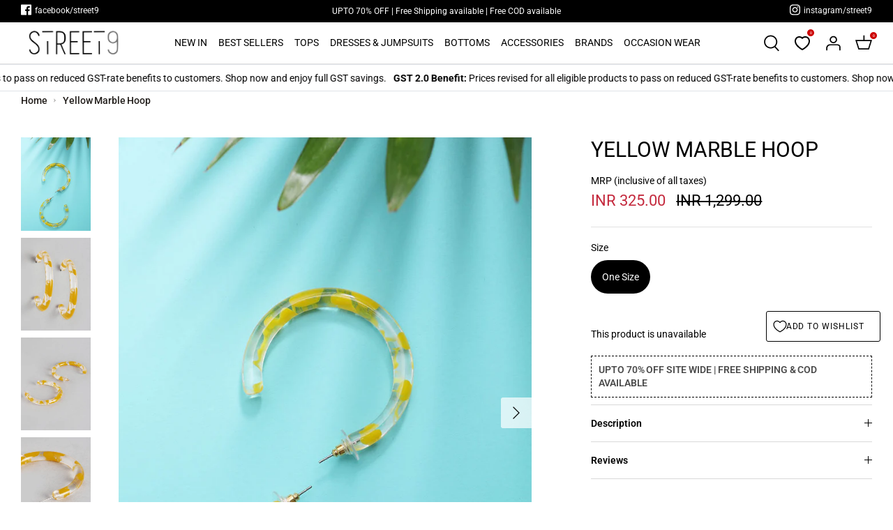

--- FILE ---
content_type: text/css
request_url: https://street9.com/cdn/shop/t/26/assets/styles.css?v=25948440002004122541754885153
body_size: 38860
content:
/** Shopify CDN: Minification failed

Line 7036:23 Expected identifier but found "."
Line 12615:12 Expected identifier but found whitespace
Line 12615:13 Unexpected "32px"

**/
@charset "UTF-8";




































































/* Component variables */
  
@font-face {
    font-family: 'signpainter_housescriptRg';
    src: url('/cdn/shop/t/11/assets/signpainter_housescript_regular-webfont.woff2') format('woff2'),
         url('/cdn/shop/t/11/assets/signpainter_housescript_regular-webfont.woff') format('woff');
    font-weight: normal;
    font-style: normal;

}
.pincode-section label {
  clear: both;
  width: 100%;
  float: left;
}
.block-inner-inner wishlist-button {
  display: none !important;
}
.logo-area__right wishlist-link {
  display: none !important;
}
.email_signup_footer  input:first-child{padding-left:0px;}
.email_signup_footer  input::placeholder {
  color: #c2c2c2;
  opacity: 1; /* Firefox */
}

.email_signup_footer  input:-ms-input-placeholder { /* Internet Explorer 10-11 */
 color: #c2c2c2;
}
.template-product .pincode-section .btn-transparent {
  font-weight: bold;
}
.email_signup_footer  input::-ms-input-placeholder { /* Microsoft Edge */
 color: #c2c2c2;
}
.email_signup_footer  input{color: #c2c2c2 !important;}
body.cc-popup-no-scroll {
  overflow: hidden;
}
.template-product div.product-detail {
  margin-top: 40px;
}
.popup-scrollbar-measure {
  position: absolute;
  top: -9999px;
  width: 50px;
  height: 50px;
  overflow: scroll;
  pointer-events: none;
}

.cc-popup {
  position: fixed;
  display: flex;
  height: 100%;
  width: 100%;
  top: 0;
  left: 0;
  z-index: 997;
  transition: opacity 0.15s, visibility 0.15s;
  opacity: 0;
  visibility: hidden;
  pointer-events: none;
}

.cc-popup.cc-popup--center {
  justify-content: center;
  align-items: center;
}

.cc-popup.cc-popup--center .cc-popup-modal {
  transform: translate3d(0, 60px, 0);
}

.cc-popup.cc-popup--bottom-left, .cc-popup.cc-popup--bottom-right {
  align-items: flex-end;
}
 
.cc-popup.cc-popup--bottom-left {
  justify-content: flex-start;
}

.cc-popup.cc-popup--bottom-left .cc-popup-modal {
  transform: translate3d(-60px, 0, 0);
}

.cc-popup.cc-popup--bottom-right {
  justify-content: flex-end;
}

.cc-popup.cc-popup--bottom-right .cc-popup-modal {
  transform: translate3d(60px, 0, 0);
}

.cc-popup.cc-popup--right {
  justify-content: flex-end;
}

.cc-popup.cc-popup--right .cc-popup-modal {
  transform: translate3d(60px, 0, 0);
  width: 100%;
  min-width: 0;
  overflow: auto;
}
.wk-icon svg {
  max-width: 20px;
  max-height: 20px;
}
@media (min-width: 768px) {

.wk-button.wk-align-left.wk-full-width {
  border: 1px solid #000;
  padding: 12px 10px !important;
  font-size: 12px;margin-bottom:0px !important;
  margin-left: 12px;
}
.product-column-right .buy-buttons-row {
  display: flex;
  align-items: flex-end;
  justify-content: space-between;margin-bottom:20px;
}
  .mobile-only {
  display: none !important;
}
  .clickyboxes li a{border-radius: 40px;min-width:48px;}
  .cc-popup.cc-popup--right .cc-popup-modal {
    width: 400px;
  }
}

.cc-popup.cc-popup--visible {
  visibility: visible;
  opacity: 1;
  pointer-events: auto;
}

.cc-popup.cc-popup--visible .cc-popup-modal {
  transform: translate3d(0, 0, 0);
}

.cc-popup .cc-popup-background {
  position: absolute;
  top: 0;
  bottom: 0;
  left: 0;
  right: 0;
  background: rgba(0, 0, 0, 0.3);
  z-index: 998;
}

.cc-popup .cc-popup-modal {
  position: relative;
  z-index: 999;
  transition: transform 0.25s;
  overflow: hidden;
  background-color: #ffffff;
  color: #222;
}

.cc-popup .cc-popup-container {
  display: flex;
}

.cc-popup .cc-popup-container .cc-popup-title {
  color: #222;
}

.cc-popup .cc-popup-close {
  position: absolute;
  right: 3px;
  top: 3px;
  width: 44px;
  height: 44px;
  padding: 7px;
  min-width: auto;
  background-color: transparent;
  border: none;
  box-shadow: none;
}

.cc-popup .cc-popup-close svg {
  stroke: #222;
  stroke-width: 2px;
}

.cc-popup .cc-popup-image .rimage-background {
  height: 100%;
}

.cc-popup .cc-popup-column {
  height: 100%;
  display: flex;
  flex-direction: column;
  justify-content: center;
}

.cc-animate-enabled .shopify-section {
  overflow: hidden;
}

@media (min-width: 768px) {
  .cc-animate-enabled [data-cc-animate] {
    opacity: 0;
  }
}

.cc-animate-enabled [data-cc-animate].-in {
  transition: opacity .7s, transform .7s;
  opacity: 1;
}

.cc-animate-enabled [data-cc-animate].cc-fade-in-right {
  transform: translate3d(15px, 0, 0);
}

.cc-animate-enabled [data-cc-animate].cc-fade-in-right.-in {
  transition-timing-function: cubic-bezier(0, 0.14, 0.19, 1);
  transform: translate3d(0, 0, 0);
}

.cc-animate-enabled [data-cc-animate].cc-fade-in-up {
  transform: translate3d(0, 15px, 0);
  transition-duration: 0.7s;
}

.cc-animate-enabled [data-cc-animate].cc-fade-in-up.-in {
  transform: translate3d(0, 0, 0);
}

.cc-animate-enabled [data-cc-animate].cc-zoom-out {
  transform: scale(1.1);
}

.cc-animate-enabled [data-cc-animate].cc-zoom-out.-in {
  transition: transform 1.6s cubic-bezier(0, 0.14, 0.19, 1) 0s !important;
  transform: scale(1);
}

.cc-animate-enabled [data-cc-animate].cc-fade-in-zoom-out {
  transform: scale(1.2);
}

.cc-animate-enabled [data-cc-animate].cc-fade-in-zoom-out.-in {
  transition: opacity 1s, transform 1.2s cubic-bezier(0, 0.14, 0.19, 1) 0s, filter 2s !important;
  transform: scale(1);
}

@media (prefers-reduced-motion: reduce) {
  .cc-animate-enabled [data-cc-animate], .cc-animate-enabled [data-cc-animate].-in {
    transition: opacity .7s !important;
    transform: none !important;
  }
}

.cc-modal-window {
  position: fixed;
  top: 0;
  left: 0;
  width: 100%;
  height: 100%;
  z-index: 9000;
}

.cc-modal-window__background {
  position: absolute;
  top: 0;
  left: 0;
  width: 100%;
  height: 100%;
  background: #000;
  opacity: 0.2;
  cursor: pointer;
  z-index: 1;
}

.cc-modal-window__foreground {
  position: relative;
  width: 100%;
  height: 100%;
  display: flex;
  align-items: center;
  justify-content: center;
  pointer-events: none;
  z-index: 2;
}

.cc-modal-window__close {
  position: absolute;
  top: 0;
  right: 0;
  background: transparent;
  border: none;
  color: inherit;
  box-shadow: none;
  cursor: pointer;
  padding: 15px;
  border-radius: 0;
  transition: none;
}

.cc-modal-window__close:hover {
  background: transparent;
  border: none;
  color: inherit;
  box-shadow: none;
}

.cc-modal-window__close svg {
  stroke-width: 2;
}

.cc-modal-window__content-container {
  position: relative;
  overflow: auto;
  width: 800px;
  max-width: calc(100vw - 30px);
  max-height: 80vh;
  background: #fff;
  box-shadow: 0 1px 50px -20px #000;
  border-radius: 0px;
  pointer-events: auto;
}

@media (min-width: 768px) {
  .cc-modal-window__content-container {
    max-width: 90vw;
  }
}

@media (min-width: 960px) {
  .cc-modal-window__content-container {
    max-width: 80vw;
  }
}

.cc-modal-window--size-small .cc-modal-window__content-container {
  width: 500px;
}

.cc-modal-window__content {
  margin: 60px 20px 20px;
}

@media (min-width: 768px) {
  .cc-modal-window__content {
    margin: 60px 40px 40px;
  }
}

.cc-modal-window--closing {
  visibility: hidden;
}

.cc-modal-visible {
  overflow: hidden;
}

.cc-price-range {
  position: relative;
}

.cc-price-range__input-row {
  margin: 12px 0;
  display: flex;
  justify-content: space-between;
}

.cc-price-range__input-container {
  position: relative;
  flex: 0 0 auto;
  width: calc(50% - 6px);
}

.cc-price-range__input-currency-symbol {
  position: absolute;
  top: calc(50% - 0.5em + 0.5px);
  left: 1px;
  font-size: 16px;
  line-height: 1em;
  width: calc(10px + 1em - 2px);
  text-align: right;
}

.cc-price-range .cc-price-range__input {
  width: 100%;
  padding-left: calc(10px + 1em);
  padding-right: 10px;
}

.cc-price-range__bar {
  position: relative;
  margin: 40px 15px 10px;
}

.cc-price-range__bar-inactive {
  height: 4px;
  background: #e6e6e6;
  border-radius: 4px;
}

.cc-price-range__bar-active {
  position: absolute;
  left: 0;
  top: 0;
  right: 0;
  height: 100%;
  background: #222222;
  border-radius: 4px;
}

.cc-price-range__control {
  position: absolute;
  left: 0;
  top: -9px;
  margin-left: -11px;
  width: 22px;
  height: 22px;
}

.cc-price-range__control::after {
  content: '';
  display: block;
  width: 22px;
  height: 22px;
  background: #ffffff;
  border: 2px solid #222222;
  border-radius: 22px;
  cursor: pointer;
  transition: 150ms transform ease-out;
}

.cc-price-range__control:hover::after, .cc-price-range__control:focus::after {
  transform: scale(1.1);
}

.cc-price-range__control::before {
  content: '';
  position: absolute;
  display: block;
  top: calc(50% - 22px);
  width: 44px;
  height: 44px;
  cursor: pointer;
}

.cc-price-range__control--min::before {
  right: 0;
}

.cc-price-range__control--max::before {
  left: 0;
}

.faq-index {
  display: none;
}

@media (min-width: 768px) {
  .faq-layout {
    display: flex;
    justify-content: center;
  }
  .faq-index {
    display: block;
    width: 260px;
    margin-right: 40px;
  }
  .faq-list {
    flex: 0 1 800px;
  }
}

.faq-list .cc-accordion {
  border: none;
  margin: 0;
}

.faq-list .cc-accordion-item {
  border: none;
}

.faq-question-container--hide {
  display: none;
}

.faq-question-container {
  border-bottom: 0px solid rgba(0, 0, 0, 0.15);
}

.faq-question-container .cc-accordion-item__title {
  padding-top: 20px;
  padding-bottom: 20px;
  border: none;
  font-size: 1.3em;
}

.faq-question-container p:first-child {
  margin-top: 0;
}

.faq-question-container p:last-child {
  margin-bottom: 0;
}

.faq-content--text {
  margin-top: 20px;
  margin-bottom: 20px;
}

.faq-content--heading {
  margin-top: 40px;
  margin-bottom: 20px;
}

.faq-content--button {
  margin-top: 20px;
  margin-bottom: 20px;
}

.faq-search {
  margin-top: 20px;
  margin-bottom: 20px;
}

.faq-search {
  position: relative;
}

.faq-search__icon {
  position: absolute;
  left: 1em;
  top: 50%;
  transform: translate3d(0, -50%, 0);
  pointer-events: none;
}

.faq-search .faq-search__input {
  width: 100%;
  height: 56px;
  padding-left: 56px;
}

.faq-index__heading {
  margin-bottom: 1.2em;
  font-size: 1.3em;
}

.faq-index-item {
  margin-top: 0.75em;
  margin-bottom: 0.75em;
}

.store-availability-container-outer.store-availability-initialized {
  transition: height .3s;
  overflow: hidden;
}

.store-availability-container {
  padding: 1em 0;
  transition: opacity .3s;
}

.store-availability-loading .store-availability-container {
  pointer-events: none;
  opacity: 0.4;
  transition-delay: 0.4s;
}

.payment-and-quantity--buttons-active ~ [data-store-availability-container] .store-availability-container {
  padding-bottom: 1.5em;
}

.store-availability-container small {
  font-size: 0.85em;
}

.store-availability-container .store-availability-small-text {
  margin-bottom: 0.85em;
}

.store-availability-container .store-availability-information {
  display: flex;
}

.store-availability-container .store-availability-information .store-availability-icon {
  padding-right: 10px;
  position: relative;
  top: -1px;
}

.store-availability-container .store-availability-information .store-availability-icon svg {
  height: 16px;
  width: 16px;
}

.store-availability-container .store-availability-information .store-availability-icon.store-availability-icon--available {
  color: #108043;
}

.store-availability-container .store-availability-information .store-availability-icon.store-availability-icon--unavailable {
  color: #de3618;
}

.store-availability-container .store-availability-information .store-availability-information__stores {
  margin-top: 0.5em;
}

.store-availability-container .store-availability-information .store-availability-information__title,
.store-availability-container .store-availability-information .store-availability-information__stores,
.store-availability-container .store-availability-information .store-availability-information__stock {
  margin-bottom: 0;
}

.store-availability-container .store-availability-information .store-availability-information__title,
.store-availability-container .store-availability-information .store-availability-information__stock {
  margin-top: 0;
}

.store-availability-container .store-availability-information .store-availability-information__title strong {
  font-weight: 600;
}

.store-availabilities-modal {
  z-index: 99999;
}

.store-availabilities-modal small {
  font-size: 0.85em;
}

.store-availabilities-modal .store-availability-small-text {
  margin-bottom: 0.85em;
}

.store-availabilities-modal .cc-icon-available {
  color: #108043;
}

.store-availabilities-modal .cc-icon-unavailable {
  color: #de3618;
}

.store-availabilities-modal .cc-popup-close {
  color: #000000 !important;
}

.store-availabilities-modal .cc-popup-close:hover {
  color: #000000 !important;
}

.store-availabilities-modal .cc-popup-close svg {
  stroke: #000000 !important;
}

.store-availabilities-modal .cc-popup-close svg:hover {
  stroke: #000000 !important;
}

.store-availabilities-modal .cc-popup-modal {
  background-color: #ffffff;
  color: #000000;
}

.store-availabilities-modal .cc-popup-modal .cc-popup-content {
  text-align: left;
}

.store-availabilities-modal .cc-popup-modal .cc-popup-content button {
  white-space: nowrap;
}

.store-availabilities-modal .cc-popup-modal .cc-popup-content .cc-popup-text {
  margin-bottom: 1em;
  padding-right: 20px;
}

.store-availabilities-modal .cc-popup-modal .cc-popup-content .cc-popup-text .store-availabilities-modal__product-title {
  margin-bottom: 0;
  text-align: left;
  color: #000000;
}

.store-availabilities-modal .cc-popup-modal .cc-popup-content .store-availability-list__item {
  margin-top: 1em;
}

.store-availabilities-modal .cc-popup-modal .cc-popup-content .store-availability-list__item:before {
  content: "";
  display: inline-block;
  background-color: #e2e2e2;
  width: 100%;
  height: 1px;
  margin-bottom: 1em;
  margin-top: 0.5em;
}

.store-availabilities-modal .cc-popup-modal .cc-popup-content .store-availability-list__item address {
  font-style: normal;
}

.store-availabilities-modal .cc-popup-modal .cc-popup-content .store-availability-list__item a {
  color: #000000;
}

.store-availabilities-modal .cc-popup-modal .cc-popup-content .store-availability-list__item .store-availability-list__location {
  display: flex;
}

.store-availabilities-modal .cc-popup-modal .cc-popup-content .store-availability-list__item .store-availability-list__location .store-availability-list__location__text {
  flex: 1;
  margin-bottom: 0.2em;
}

.store-availabilities-modal .cc-popup-modal .cc-popup-content .store-availability-list__item .store-availability-list__location .store-availability-list__location__text strong {
  font-weight: 600;
}

.store-availabilities-modal .cc-popup-modal .cc-popup-content .store-availability-list__item .store-availability-list__location .store-availability-list__location__distance {
  visibility: hidden;
  opacity: 0;
  margin-bottom: 0;
  transition: visibility .4s, opacity .4s;
}

.store-availabilities-modal .cc-popup-modal .cc-popup-content .store-availability-list__item .store-availability-list__location .store-availability-list__location__distance.-in {
  opacity: 1;
  visibility: visible;
}

.store-availabilities-modal .cc-popup-modal .cc-popup-content .store-availability-list__item .store-availability-list__location .store-availability-list__location__distance svg {
  position: relative;
  height: 11px;
  width: 11px;
}

.store-availabilities-modal .cc-popup-modal .cc-popup-content .store-availability-list__item .store-availability-list__invalid_address svg {
  height: 14px;
  width: 14px;
}

.store-availabilities-modal .cc-popup-modal .cc-popup-content .store-availability-list__item .cc-icon-available, .store-availabilities-modal .cc-popup-modal .cc-popup-content .store-availability-list__item .cc-icon-unavailable {
  display: inline-block;
}

.store-availabilities-modal .cc-popup-modal .cc-popup-content .store-availability-list__item .cc-icon-available svg, .store-availabilities-modal .cc-popup-modal .cc-popup-content .store-availability-list__item .cc-icon-unavailable svg {
  height: 13px;
  width: 13px;
}

@media (min-width: 768px) {
  .store-availabilities-modal .cc-popup-modal .cc-popup-content .store-availability-list__item .store-availability-list__phone--mobile {
    display: none;
  }
}

.store-availabilities-modal .cc-popup-modal .cc-popup-content .store-availability-list__item .store-availability-list__phone--desktop {
  display: none;
}

@media (min-width: 768px) {
  .store-availabilities-modal .cc-popup-modal .cc-popup-content .store-availability-list__item .store-availability-list__phone--desktop {
    display: block;
  }
}

/* http://meyerweb.com/eric/tools/css/reset/
v2.0 | 20110126
License: none (public domain)
(Tweaked for CleanCanvas theme)
*/
html, body, div, span, applet, object, iframe,
h1, h2, h3, h4, h5, h6, p, blockquote, pre,
a, abbr, acronym, address, big, cite, code,
del, dfn, em, img, ins, kbd, q, s, samp,
small, strike, strong, sub, sup, tt, var,
b, u, i, center,
dl, dt, dd, ol, ul, li,
fieldset, form, label, legend,
table, caption, tbody, tfoot, thead, tr, th, td,
article, aside, canvas, details, embed,
figure, figcaption, footer, header, hgroup,
menu, nav, output, ruby, section, summary,
time, mark, audio, video {
  margin: 0;
  padding: 0;
  border: 0;
  font: inherit;
  vertical-align: baseline;
}

ol, ul {
  list-style: none;
}

blockquote, q {
  quotes: none;
}

blockquote:before, blockquote:after,
q:before, q:after {
  content: '';
  content: none;
}

table {
  border-collapse: collapse;
  border-spacing: 0;
}

/*! Select2 4.0.6-rc.1 | https://github.com/select2/select2/blob/master/LICENSE.md */
.select2-container {
  box-sizing: border-box;
  display: inline-block;
  margin: 0;
  position: relative;
  vertical-align: middle;
}

.select2-container .select2-selection--single {
  box-sizing: border-box;
  cursor: pointer;
  display: block;
  height: 28px;
  user-select: none;
  -webkit-user-select: none;
}

.select2-container .select2-selection--single .select2-selection__rendered {
  display: block;
  padding-left: 1em;
  padding-right: 2.5em;
  overflow: hidden;
  text-overflow: ellipsis;
  white-space: nowrap;
}

.select2-container .select2-selection--single .select2-selection__clear {
  position: relative;
}

.select2-container[dir="rtl"] .select2-selection--single .select2-selection__rendered {
  padding-right: 8px;
  padding-left: 20px;
}

.select2-container .select2-selection--multiple {
  box-sizing: border-box;
  cursor: pointer;
  display: block;
  min-height: 32px;
  user-select: none;
  -webkit-user-select: none;
}

.select2-container .select2-selection--multiple .select2-selection__rendered {
  display: inline-block;
  overflow: hidden;
  padding-left: 8px;
  text-overflow: ellipsis;
  white-space: nowrap;
}

.select2-container .select2-search--inline {
  float: left;
}

.select2-container .select2-search--inline .select2-search__field {
  box-sizing: border-box;
  border: none;
  font-size: 100%;
  margin-top: 5px;
  padding: 0;
}

.select2-container .select2-search--inline .select2-search__field::-webkit-search-cancel-button {
  -webkit-appearance: none;
}

.select2-dropdown {
  background-color: white;
  border: 1px solid #aaa;
  box-sizing: border-box;
  display: block;
  position: absolute;
  left: -100000px;
  width: 100%;
  z-index: 1051;
}

.select2-results {
  display: block;
}

.select2-results__options {
  list-style: none;
  margin: 0;
  padding: 0;
}

.select2-results__option {
  padding: 6px;
  user-select: none;
  -webkit-user-select: none;
}

.select2-results__option[aria-selected] {
  cursor: pointer;
}

.select2-container--open .select2-dropdown {
  left: 0;
}

.select2-container--open .select2-dropdown--above {
  border-bottom: none;
  border-bottom-left-radius: 0;
  border-bottom-right-radius: 0;
}

.select2-container--open .select2-dropdown--below {
  border-top: none;
  border-top-left-radius: 0;
  border-top-right-radius: 0;
}

.select2-search--dropdown {
  display: block;
  padding: 4px;
}

.select2-search--dropdown .select2-search__field {
  padding: 4px;
  width: 100%;
  box-sizing: border-box;
}

.select2-search--dropdown .select2-search__field::-webkit-search-cancel-button {
  -webkit-appearance: none;
}

.select2-search--dropdown.select2-search--hide {
  display: none;
}

.select2-close-mask {
  border: 0;
  margin: 0;
  padding: 0;
  display: block;
  position: fixed;
  left: 0;
  top: 0;
  min-height: 100%;
  min-width: 100%;
  height: auto;
  width: auto;
  opacity: 0;
  z-index: 99;
  background-color: #fff;
  filter: alpha(opacity=0);
}

.select2-hidden-accessible {
  border: 0 !important;
  clip: rect(0 0 0 0) !important;
  -webkit-clip-path: inset(50%) !important;
  clip-path: inset(50%) !important;
  height: 1px !important;
  overflow: hidden !important;
  padding: 0 !important;
  position: absolute !important;
  width: 1px !important;
  white-space: nowrap !important;
}

.select2-container--default .select2-selection--single {
  background-color: #fff;
  border: 1px solid #eaeaea;
}

.select2-container--default .select2-selection--single .select2-selection__rendered {
  color: #444;
  line-height: 28px;
}

.select2-container--default .select2-selection--single .select2-selection__clear {
  cursor: pointer;
  float: right;
  font-weight: bold;
}

.select2-container--default .select2-selection--single .select2-selection__placeholder {
  color: #999;
}

.select2-container--default .select2-selection--single .select2-selection__arrow {
  height: 26px;
  position: absolute;
  top: 1px;
  right: 1px;
  width: 20px;
}

.select2-container--default .select2-selection--single .select2-selection__arrow b {
  border-color: #888 transparent transparent transparent;
  border-style: solid;
  border-width: 5px 4px 0 4px;
  height: 0;
  left: 50%;
  margin-left: -4px;
  margin-top: -2px;
  position: absolute;
  top: 50%;
  width: 0;
}

.select2-container--default[dir="rtl"] .select2-selection--single .select2-selection__clear {
  float: left;
}

.select2-container--default[dir="rtl"] .select2-selection--single .select2-selection__arrow {
  left: 1px;
  right: auto;
}

.select2-container--default.select2-container--disabled .select2-selection--single {
  background-color: #eee;
  cursor: default;
}

.select2-container--default.select2-container--disabled .select2-selection--single .select2-selection__clear {
  display: none;
}

.select2-container--default.select2-container--open .select2-selection--single .select2-selection__arrow b {
  border-color: transparent transparent #888 transparent;
  border-width: 0 4px 5px 4px;
}

.select2-container--default .select2-selection--multiple {
  background-color: white;
  border: 1px solid #aaa;
  cursor: text;
}

.select2-container--default .select2-selection--multiple .select2-selection__rendered {
  box-sizing: border-box;
  list-style: none;
  margin: 0;
  padding: 0 5px;
  width: 100%;
}

.select2-container--default .select2-selection--multiple .select2-selection__rendered li {
  list-style: none;
}

.select2-container--default .select2-selection--multiple .select2-selection__placeholder {
  color: #999;
  margin-top: 5px;
  float: left;
}

.select2-container--default .select2-selection--multiple .select2-selection__clear {
  cursor: pointer;
  float: right;
  font-weight: bold;
  margin-top: 5px;
  margin-right: 10px;
}

.select2-container--default .select2-selection--multiple .select2-selection__choice {
  background-color: #e4e4e4;
  border: 1px solid #aaa;
  cursor: default;
  float: left;
  margin-right: 5px;
  margin-top: 5px;
  padding: 0 5px;
}

.select2-container--default .select2-selection--multiple .select2-selection__choice__remove {
  color: #999;
  cursor: pointer;
  display: inline-block;
  font-weight: bold;
  margin-right: 2px;
}

.select2-container--default .select2-selection--multiple .select2-selection__choice__remove:hover {
  color: #333;
}

.select2-container--default[dir="rtl"] .select2-selection--multiple .select2-selection__choice, .select2-container--default[dir="rtl"] .select2-selection--multiple .select2-selection__placeholder, .select2-container--default[dir="rtl"] .select2-selection--multiple .select2-search--inline {
  float: right;
}

.select2-container--default[dir="rtl"] .select2-selection--multiple .select2-selection__choice {
  margin-left: 5px;
  margin-right: auto;
}

.select2-container--default[dir="rtl"] .select2-selection--multiple .select2-selection__choice__remove {
  margin-left: 2px;
  margin-right: auto;
}

.select2-container--default.select2-container--focus .select2-selection--multiple {
  border: solid black 1px;
  outline: 0;
}

.select2-container--default.select2-container--disabled .select2-selection--multiple {
  background-color: #eee;
  cursor: default;
}

.select2-container--default.select2-container--disabled .select2-selection__choice__remove {
  display: none;
}

.select2-container--default.select2-container--open.select2-container--above .select2-selection--single, .select2-container--default.select2-container--open.select2-container--above .select2-selection--multiple {
  border-top-left-radius: 0;
  border-top-right-radius: 0;
}

.select2-container--default.select2-container--open.select2-container--below .select2-selection--single, .select2-container--default.select2-container--open.select2-container--below .select2-selection--multiple {
  border-bottom-left-radius: 0;
  border-bottom-right-radius: 0;
}

.select2-container--default .select2-search--dropdown .select2-search__field {
  border: 1px solid #aaa;
}

.select2-container--default .select2-search--inline .select2-search__field {
  background: transparent;
  border: none;
  outline: 0;
  box-shadow: none;
  -webkit-appearance: textfield;
}

.select2-container--default .select2-results > .select2-results__options {
  max-height: 200px;
  overflow-y: auto;
}

.select2-container--default .select2-results__option[role=group] {
  padding: 0;
}

.select2-container--default .select2-results__option[aria-disabled=true] {
  color: #999;
}

.select2-container--default .select2-results__option[aria-selected=true] {
  background-color: #ddd;
}

.select2-container--default .select2-results__option .select2-results__option {
  padding-left: 1em;
}

.select2-container--default .select2-results__option .select2-results__option .select2-results__group {
  padding-left: 0;
}

.select2-container--default .select2-results__option .select2-results__option .select2-results__option {
  margin-left: -1em;
  padding-left: 2em;
}

.select2-container--default .select2-results__option .select2-results__option .select2-results__option .select2-results__option {
  margin-left: -2em;
  padding-left: 3em;
}

.select2-container--default .select2-results__option .select2-results__option .select2-results__option .select2-results__option .select2-results__option {
  margin-left: -3em;
  padding-left: 4em;
}

.select2-container--default .select2-results__option .select2-results__option .select2-results__option .select2-results__option .select2-results__option .select2-results__option {
  margin-left: -4em;
  padding-left: 5em;
}

.select2-container--default .select2-results__option .select2-results__option .select2-results__option .select2-results__option .select2-results__option .select2-results__option .select2-results__option {
  margin-left: -5em;
  padding-left: 6em;
}

.select2-container--default .select2-results__option--highlighted[aria-selected] {
  background-color: #5897fb;
  color: white;
}

.select2-container--default .select2-results__group {
  cursor: default;
  display: block;
  padding: 6px;
}

.select2-container--classic .select2-selection--single {
  background-color: #f7f7f7;
  border: 1px solid #aaa;
  outline: 0;
  background-image: -webkit-linear-gradient(top, white 50%, #eeeeee 100%);
  background-image: -o-linear-gradient(top, white 50%, #eeeeee 100%);
  background-image: linear-gradient(to bottom, white 50%, #eeeeee 100%);
  background-repeat: repeat-x;
  filter: progid:DXImageTransform.Microsoft.gradient(startColorstr='#FFFFFFFF', endColorstr='#FFEEEEEE', GradientType=0);
}

.select2-container--classic .select2-selection--single:focus {
  border: 1px solid #5897fb;
}

.select2-container--classic .select2-selection--single .select2-selection__rendered {
  color: #444;
  line-height: 28px;
}

.select2-container--classic .select2-selection--single .select2-selection__clear {
  cursor: pointer;
  float: right;
  font-weight: bold;
  margin-right: 10px;
}

.select2-container--classic .select2-selection--single .select2-selection__placeholder {
  color: #999;
}

.select2-container--classic .select2-selection--single .select2-selection__arrow {
  background-color: #ddd;
  border: none;
  border-left: 1px solid #aaa;
  border-top-right-radius: 4px;
  border-bottom-right-radius: 4px;
  height: 26px;
  position: absolute;
  top: 1px;
  right: 1px;
  width: 20px;
  background-image: -webkit-linear-gradient(top, #eeeeee 50%, #cccccc 100%);
  background-image: -o-linear-gradient(top, #eeeeee 50%, #cccccc 100%);
  background-image: linear-gradient(to bottom, #eeeeee 50%, #cccccc 100%);
  background-repeat: repeat-x;
  filter: progid:DXImageTransform.Microsoft.gradient(startColorstr='#FFEEEEEE', endColorstr='#FFCCCCCC', GradientType=0);
}

.select2-container--classic .select2-selection--single .select2-selection__arrow b {
  border-color: #888 transparent transparent transparent;
  border-style: solid;
  border-width: 5px 4px 0 4px;
  height: 0;
  left: 50%;
  margin-left: -4px;
  margin-top: -2px;
  position: absolute;
  top: 50%;
  width: 0;
}

.select2-container--classic[dir="rtl"] .select2-selection--single .select2-selection__clear {
  float: left;
}

.select2-container--classic[dir="rtl"] .select2-selection--single .select2-selection__arrow {
  border: none;
  border-right: 1px solid #aaa;
  border-radius: 0;
  border-top-left-radius: 4px;
  border-bottom-left-radius: 4px;
  left: 1px;
  right: auto;
}

.select2-container--classic.select2-container--open .select2-selection--single {
  border: 1px solid #5897fb;
}

.select2-container--classic.select2-container--open .select2-selection--single .select2-selection__arrow {
  background: transparent;
  border: none;
}

.select2-container--classic.select2-container--open .select2-selection--single .select2-selection__arrow b {
  border-color: transparent transparent #888 transparent;
  border-width: 0 4px 5px 4px;
}

.select2-container--classic.select2-container--open.select2-container--above .select2-selection--single {
  border-top: none;
  border-top-left-radius: 0;
  border-top-right-radius: 0;
  background-image: -webkit-linear-gradient(top, white 0%, #eeeeee 50%);
  background-image: -o-linear-gradient(top, white 0%, #eeeeee 50%);
  background-image: linear-gradient(to bottom, white 0%, #eeeeee 50%);
  background-repeat: repeat-x;
  filter: progid:DXImageTransform.Microsoft.gradient(startColorstr='#FFFFFFFF', endColorstr='#FFEEEEEE', GradientType=0);
}

.select2-container--classic.select2-container--open.select2-container--below .select2-selection--single {
  border-bottom: none;
  border-bottom-left-radius: 0;
  border-bottom-right-radius: 0;
  background-image: -webkit-linear-gradient(top, #eeeeee 50%, white 100%);
  background-image: -o-linear-gradient(top, #eeeeee 50%, white 100%);
  background-image: linear-gradient(to bottom, #eeeeee 50%, white 100%);
  background-repeat: repeat-x;
  filter: progid:DXImageTransform.Microsoft.gradient(startColorstr='#FFEEEEEE', endColorstr='#FFFFFFFF', GradientType=0);
}

.select2-container--classic .select2-selection--multiple {
  background-color: white;
  border: 1px solid #aaa;
  cursor: text;
  outline: 0;
}

.select2-container--classic .select2-selection--multiple:focus {
  border: 1px solid #5897fb;
}

.select2-container--classic .select2-selection--multiple .select2-selection__rendered {
  list-style: none;
  margin: 0;
  padding: 0 5px;
}

.select2-container--classic .select2-selection--multiple .select2-selection__clear {
  display: none;
}

.select2-container--classic .select2-selection--multiple .select2-selection__choice {
  background-color: #e4e4e4;
  border: 1px solid #aaa;
  cursor: default;
  float: left;
  margin-right: 5px;
  margin-top: 5px;
  padding: 0 5px;
}

.select2-container--classic .select2-selection--multiple .select2-selection__choice__remove {
  color: #888;
  cursor: pointer;
  display: inline-block;
  font-weight: bold;
  margin-right: 2px;
}

.select2-container--classic .select2-selection--multiple .select2-selection__choice__remove:hover {
  color: #555;
}

.select2-container--classic[dir="rtl"] .select2-selection--multiple .select2-selection__choice {
  float: right;
  margin-left: 5px;
  margin-right: auto;
}

.select2-container--classic[dir="rtl"] .select2-selection--multiple .select2-selection__choice__remove {
  margin-left: 2px;
  margin-right: auto;
}

.select2-container--classic.select2-container--open .select2-selection--multiple {
  border: 1px solid #5897fb;
}

.select2-container--classic.select2-container--open.select2-container--above .select2-selection--multiple {
  border-top: none;
  border-top-left-radius: 0;
  border-top-right-radius: 0;
}

.select2-container--classic.select2-container--open.select2-container--below .select2-selection--multiple {
  border-bottom: none;
  border-bottom-left-radius: 0;
  border-bottom-right-radius: 0;
}

.select2-container--classic .select2-search--dropdown .select2-search__field {
  border: 1px solid #aaa;
  outline: 0;
}

.select2-container--classic .select2-search--inline .select2-search__field {
  outline: 0;
  box-shadow: none;
}

.select2-container--classic .select2-dropdown {
  background-color: white;
  border: 1px solid transparent;
}

.select2-container--classic .select2-dropdown--above {
  border-bottom: none;
}

.select2-container--classic .select2-dropdown--below {
  border-top: none;
}

.select2-container--classic .select2-results > .select2-results__options {
  max-height: 200px;
  overflow-y: auto;
}

.select2-container--classic .select2-results__option[role=group] {
  padding: 0;
}

.select2-container--classic .select2-results__option[aria-disabled=true] {
  color: grey;
}

.select2-container--classic .select2-results__option--highlighted[aria-selected] {
  background-color: #3875d7;
  color: white;
}

.select2-container--classic .select2-results__group {
  cursor: default;
  display: block;
  padding: 6px;
}

.select2-container--classic.select2-container--open .select2-dropdown {
  border-color: #5897fb;
}

/* Slick slider */
.slick-slider {
  position: relative;
  display: block;
  -moz-box-sizing: border-box;
  box-sizing: border-box;
  -webkit-touch-callout: none;
  -webkit-user-select: none;
  -khtml-user-select: none;
  -moz-user-select: none;
  -ms-user-select: none;
  user-select: none;
  -webkit-tap-highlight-color: transparent;
}

.slick-list {
  position: relative;
  overflow: hidden;
  display: block;
  margin: 0;
  padding: 0;
}

.slick-list:focus {
  outline: none;
}

.slick-list.dragging {
  cursor: pointer;
  cursor: hand;
}

.slick-slider .slick-track,
.slick-slider .slick-list {
  -webkit-transform: translate3d(0, 0, 0);
  -moz-transform: translate3d(0, 0, 0);
  -ms-transform: translate3d(0, 0, 0);
  -o-transform: translate3d(0, 0, 0);
  transform: translate3d(0, 0, 0);
}

.slick-track {
  position: relative;
  left: 0;
  top: 0;
  display: block;
}

.slick-track:before, .slick-track:after {
  content: "";
  display: table;
}

.slick-track:after {
  clear: both;
}

.slick-loading .slick-track {
  visibility: hidden;
}

/* FOUC */
.slideshow .slide {
  display: none;
}

.slideshow .slide:first-child {
  display: block;
}

/* /FOUC */
.slick-slide {
  float: left;
  height: 100%;
  min-height: 1px;
  display: none;
}

[dir="rtl"] .slick-slide {
  float: right;
}

.slick-slide img {
  display: block;
}

.slick-slide.slick-loading img {
  display: none;
}

.slick-slide.dragging img {
  pointer-events: none;
}

.slick-initialized .slick-slide {
  display: block;
}

.slick-loading .slick-slide {
  visibility: hidden;
}

.slick-vertical .slick-slide {
  display: block;
  height: auto;
  border: 1px solid transparent;
}

.slick-slide:focus, .slick-slide a:focus {
  outline: none;
}

.slick-arrow.slick-hidden {
  display: none;
}

/* Slider */
.slick-loading .slick-list {
      background: #fff url(//street9.com/cdn/shop/t/26/assets/ajax-load.gif?v=40448977086488782831746113744) center center no-repeat;
}

/* Arrows */
.slick-product-prev,
.slick-product-next,
.slick-prev,
.slick-next {
  position: absolute;
  z-index: 1;
  display: block;
  line-height: 0px;
  font-size: 0px;
  cursor: pointer;
  background: transparent;
  color: transparent;
  top: 50%;
  -webkit-transform: translate(0, -50%);
  -ms-transform: translate(0, -50%);
  transform: translate(0, -50%);
  padding: 0;
  border: none;
  outline: none;
  min-width: 0;
}

.slick-product-prev.slick-disabled,
.slick-product-next.slick-disabled,
.slick-prev.slick-disabled,
.slick-next.slick-disabled {
  opacity: 0.25;
}

.slick-product-prev.focus-visible,
.slick-product-next.focus-visible,
.slick-prev.focus-visible,
.slick-next.focus-visible {
  outline: #000000 auto 1px;
  outline: -webkit-focus-ring-color auto 1px;
}

.slick-prev,
.slick-next {
  height: 80px;
  width: 80px;
}

.slick-prev:hover, .slick-prev:focus,
.slick-next:hover,
.slick-next:focus {
  outline: none;
  background: transparent;
  color: transparent;
}

.slick-prev:hover svg, .slick-prev:focus svg,
.slick-next:hover svg,
.slick-next:focus svg {
  opacity: 1;
}

.slick-prev svg,
.slick-next svg {
  width: 80px;
  height: 80px;
  fill: white;
  opacity: 0.75;
  -webkit-filter: drop-shadow(0px 1px 1px rgba(0, 0, 0, 0.5));
  -moz-filter: drop-shadow(0px 1px 1px rgba(0, 0, 0, 0.5));
  -o-filter: drop-shadow(0px 1px 1px rgba(0, 0, 0, 0.5));
  -ms-filter: drop-shadow(0px 1px 1px rgba(0, 0, 0, 0.5));
  filter: drop-shadow(0px 1px 1px rgba(0, 0, 0, 0.5));
}

.slick-prev svg.feather,
.slick-next svg.feather {
  fill: transparent;
  stroke: white;
  stroke-width: 0.6;
}

.slick-product-prev,
.slick-product-next {
  height: 44px;
  width: 44px;
  background: transparent;
  color: #000000;
}

.slick-product-prev.slick-disabled,
.slick-product-next.slick-disabled {
  opacity: 0;
  pointer-events: none;
}

.slick-product-prev::after,
.slick-product-next::after {
  content: '';
  position: absolute;
  top: 0;
  left: 0;
  width: 100%;
  height: 100%;
  background: #ffffff;
  opacity: 0.7;
}
.section-rich-text p a {
  color: #282828;
  text-decoration: none;border-bottom:0px solid transparent !important;
}
.section-rich-text p a:hover{text-decoration:underline !important;}
.slick-product-prev:hover,
.slick-product-next:hover {
  background: transparent;
  color: #000000;
}

.slick-product-prev:hover::after,
.slick-product-next:hover::after {
  opacity: 0.9;
}
.mobile-navigation-drawer .navigation__tier-2 {
  padding-bottom: 0;
  font-size: 14px;
  text-transform: uppercase;
  padding-left: 20px;
}
.top_bar_icon.icon_right {
  float: right;
}
@media (max-width: 767px) {
 .collection-listing .product-block__image  img{width:100%;}
.wk-button.wk-align-left.wk-full-width {border: 1px solid #000;padding: 12px 10px !important;font-size: 12px;margin-left: 0px;}
html{padding-bottom:0px;}
#shopify-section-footer .section-footer__row--blocks{padding-bottom:0px;}
body .navigation .navigation__children-toggle{padding: 10px 5px;}

#shopify-section-footer .section-footer__row-lower{padding-bottom:0px;}
 .section-footer__row__col .copyright {
  padding: 0px 15px;
  position: relative;
  top: -26px;line-height: 1.7;
}
.mobile_search .main-search__input-container {
  background: transparent;
  border-bottom: 1px solid #e5e5e5;
  }
  .mobile_search.main-search__form {
  margin: 20px 0px;
  width: 100%;
}
.mobile_search .main-search__input-container input[type="text"].main-search__input {
  font-size: 16px;
  line-height: 1.5em;
  padding: 2px 7px 2px 0;
}
.main_tmenu {
  display: block;
  position: relative;
  width: 100%;
}
.navigation .navigation__tier-1 > .navigation__item{
  border-bottom: 1px solid #e5e5e5;}
.main_tmenu {
  font-weight: bold;
  text-transform: uppercase;
}
.navigation .navigation__children-toggle.active .feather {
  transform: rotate(180deg);
}
.navigation .navigation__tier-2-container.active{display:block;}
.main_tmenu .navigation__children-toggle {
  position: absolute;
  top: 0px;
  right: 0px;
}
  .navigation .navigation__tier-2-container{width:100%;display:none;transition:0.5s ease all;}
body.template-product div.product-detail {
  margin-top: 15px;
}
#insta-feed .instafeed-container, .instafeed-shopify .instafeed-container {
  width: 185px !important;
  top: 0;
  margin-bottom: 15px;
  padding-top: 35% !important;
  margin-right: 15px;
}

  body .page-header--with-upper-spacing {
  margin-top: 10px;
}
.footer_acc h4 {
  font-size: 15px;
  font-weight: 500;
  text-transform: unset;
  position: relative;
  width: 100%;height: 40px;
  display: block;
}
  .footer_icon{  float: right;
  padding: 0px 10px;
  font-size: 22px;
  font-weight: lighter;
  line-height: 22px;
  cursor: pointer;}
  .section-footer__menu-block__menu.inline.mobile_toggle li {
  display: block;
  font-style: normal;
  font-weight: 400;
  font-size: 14px;
  line-height: 36px;
}
  .section-footer__menu-block__menu.inline.mobile_toggle{display:none;}
  .content_menufooter { border-top: 1px dashed #ccc;
  border-bottom: 1px dashed #ccc;padding-top:30px;margin-top:50px;margin-bottom:50px;}
  body .clickyboxes li a{border-radius: 40px;min-width: 45px;
height: 45px;
line-height: 45px;}
  #pagefooter .copyright .copy{color: #aaa;
font-size: 14px;}
.contact_us_section div {
  margin-bottom: 10px;
}
.section-footer__row.section-footer__row-lower {
  flex-direction: row-reverse;
  flex-wrap: unset;
}
.section-footer__row-lower .section-footer__row__col {
  min-width: 50%;
  text-align: center;
}
.mob_icons{background: #F4F4F4;padding-top: 25px;padding-bottom: 25px;}
.mob_icons .custom-html{width: 50%;display: inline-block;margin-bottom: 25px;vertical-align: top;text-align:center;}
#pagefooter  .mob_icons  .custom-html h4 {font-size: 15px;font-weight: 600;letter-spacing: 3px;color: #201c19;margin-top:15px;}
.mob_icons{color: #7e7d7d;font-size: -13px;}
body .collection-slider .has-paging .prev, body .collection-slider .has-paging .next{padding: 10px 5px;}
.section-rich-text p {  text-align: justify !important;}
body  .show-wishlist-link{margin-right:0px;}
  .logo-area__left.logo-area__middle--logo-image {
  max-width: 100px;
  min-width: 65px;
}
.show-wishlist-link{position:relative;}
.mini-cart-counter{position: absolute;
bottom: -4px;top: 0px !important;
padding: 0 !important;
height: 10px !important;color: #fff;
border-radius: 50%;background-color: #c00;text-align: center;
display: block;
min-width: 10px !important;
line-height: 10px !important;
right: -8px !important;
font-weight: 500 !important;
font-size: 5px !important;}
  .cc-animate-enabled .shopify-section#shopify-section-header {
  overflow: hidden;
}
  .slick-product-prev,
  .slick-product-next {
    top: auto;
    bottom: 0;
    transform: none;
  }
}

.slick-product-prev svg,
.slick-product-next svg {
  position: relative;
  z-index: 1;
  width: 32px;
  height: 32px;
  fill: #000000;
  background: transparent;
}

.slick-product-prev svg.feather,
.slick-product-next svg.feather {
  fill: transparent;
  stroke: #000000;
  stroke-width: 1;
}

.slick-prev,
.slick-product-prev {
  left: 0;
}

.slick-prev::after,
.slick-product-prev::after {
  border-top-right-radius: 3px;
  border-bottom-right-radius: 3px;
}

[dir="rtl"] .slick-prev, [dir="rtl"]
.slick-product-prev {
  left: auto;
  right: 0;
}

.slick-next,
.slick-product-next {
  right: 0;
}

.slick-next::after,
.slick-product-next::after {
  border-top-left-radius: 3px;
  border-bottom-left-radius: 3px;
}

[dir="rtl"] .slick-next, [dir="rtl"]
.slick-product-next {
  left: 0;
  right: auto;
}

/* Dots */
.slick-dots {
  list-style: none;
  display: block;
  text-align: center;
  margin: 0;
  padding: 10px 0;line-height:2;
  width: 100%;
}

.slick-dots li {
  position: relative;
  display: inline-block;
  vertical-align: top;
  height: 20px;
  width: 21px;
  margin: 0;
  padding: 0;
  cursor: pointer;
}

.slick-dots li button {
  border: 0;
  background: transparent;
  display: block;
  height: 20px;
  width: 20px;
  min-width: 0;
  outline: none;
  line-height: 0px;
  font-size: 0px;
  color: transparent;
  padding: 0;
  cursor: pointer;
  position: relative;
}

.slick-dots li button:hover, .slick-dots li button:focus {
  outline: none;
}

.slick-dots li button:hover::before {
  transform: scale(1.2);
}

.slick-dots li button::before {
  position: absolute;
  top: 4px;
  left: 4px;
  content: '';
  width: 10px;
  height: 10px;
  border: 1px solid #ccc;background:#ccc;
  border-radius: 10px;
  color: #000000;
  transition: transform 300ms, background 150ms;
}

.slick-dots li.slick-active button::before {
  background: #666;
}

/* lazy load */
.slick-slide img {
  opacity: 1;
  transition: opacity 250ms;
}

.slick-slide img.slick-loading {
  opacity: 0;
}

/**
 * Owl Carousel v2.3.4
 * Copyright 2013-2018 David Deutsch
 * Licensed under: SEE LICENSE IN https://github.com/OwlCarousel2/OwlCarousel2/blob/master/LICENSE
 */
.owl-carousel, .owl-carousel .owl-item {
  -webkit-tap-highlight-color: transparent;
  position: relative;
}

.owl-carousel {
  display: none;
  width: 100%;
  z-index: 1;
}

.owl-carousel .owl-stage {
  position: relative;
  -ms-touch-action: pan-Y;
  touch-action: manipulation;
  -moz-backface-visibility: hidden;
}

.owl-carousel .owl-stage:after {
  content: ".";
  display: block;
  clear: both;
  visibility: hidden;
  line-height: 0;
  height: 0;
}

.owl-carousel .owl-stage-outer {
  position: relative;
  overflow: hidden;
  -webkit-transform: translate3d(0, 0, 0);
}

.owl-carousel .owl-item, .owl-carousel .owl-wrapper {
  -webkit-backface-visibility: hidden;
  -moz-backface-visibility: hidden;
  -ms-backface-visibility: hidden;
  -webkit-transform: translate3d(0, 0, 0);
  -moz-transform: translate3d(0, 0, 0);
  -ms-transform: translate3d(0, 0, 0);
}

.owl-carousel .owl-item {
  min-height: 1px;
  float: left;
  -webkit-backface-visibility: hidden;
  -webkit-touch-callout: none;
}

.owl-carousel .owl-item img {
  display: block;
  width: 100%;
}

.owl-carousel .owl-dots.disabled, .owl-carousel .owl-nav.disabled {
  display: none;
}

.no-js .owl-carousel, .owl-carousel.owl-loaded {
  display: block;
}

.owl-carousel .owl-dot, .owl-carousel .owl-nav .owl-next, .owl-carousel .owl-nav .owl-prev {
  cursor: pointer;
  -webkit-user-select: none;
  -khtml-user-select: none;
  -moz-user-select: none;
  -ms-user-select: none;
  user-select: none;
}

.owl-carousel .owl-nav button.owl-next, .owl-carousel .owl-nav button.owl-prev, .owl-carousel button.owl-dot {
  background: 0 0;
  color: inherit;
  border: none;
  padding: 0 !important;
  font: inherit;
}

.owl-carousel.owl-loading {
  opacity: 0;
  display: block;
}

.owl-carousel.owl-hidden {
  opacity: 0;
}

.owl-carousel.owl-refresh .owl-item {
  visibility: hidden;
}

.owl-carousel.owl-drag .owl-item {
  -ms-touch-action: pan-y;
  touch-action: pan-y;
  -webkit-user-select: none;
  -moz-user-select: none;
  -ms-user-select: none;
  user-select: none;
}

.owl-carousel.owl-grab {
  cursor: move;
  cursor: grab;
}

.owl-carousel.owl-rtl {
  direction: rtl;
}

.owl-carousel.owl-rtl .owl-item {
  float: right;
}

.owl-carousel .animated {
  animation-duration: 1s;
  animation-fill-mode: both;
}

.owl-carousel .owl-animated-in {
  z-index: 0;
}

.owl-carousel .owl-animated-out {
  z-index: 1;
}

.owl-carousel .fadeOut {
  animation-name: fadeOut;
}

@keyframes fadeOut {
  0% {
    opacity: 1;
  }
  100% {
    opacity: 0;
  }
}

.owl-height {
  transition: height .5s ease-in-out;
}

.owl-carousel .owl-item .owl-lazy {
  opacity: 0;
  transition: opacity .4s ease;
}

.owl-carousel .owl-item .owl-lazy:not([src]), .owl-carousel .owl-item .owl-lazy[src^=""] {
  max-height: 0;
}

.owl-carousel .owl-item img.owl-lazy {
  transform-style: preserve-3d;
}

.owl-carousel .owl-video-wrapper {
  position: relative;
  height: 100%;
  background: #000;
}

.owl-carousel .owl-video-play-icon {
  position: absolute;
  height: 80px;
  width: 80px;
  left: 50%;
  top: 50%;
  margin-left: -40px;
  margin-top: -40px;
  background: url(owl.video.play.png) no-repeat;
  cursor: pointer;
  z-index: 1;
  -webkit-backface-visibility: hidden;
  transition: transform .1s ease;
}

.owl-carousel .owl-video-play-icon:hover {
  -ms-transform: scale(1.3, 1.3);
  transform: scale(1.3, 1.3);
}

.owl-carousel .owl-video-playing .owl-video-play-icon, .owl-carousel .owl-video-playing .owl-video-tn {
  display: none;
}

.owl-carousel .owl-video-tn {
  opacity: 0;
  height: 100%;
  background-position: center center;
  background-repeat: no-repeat;
  background-size: contain;
  transition: opacity .4s ease;
}

.owl-carousel .owl-video-frame {
  position: relative;
  z-index: 1;
  height: 100%;
  width: 100%;
}

/* Override for Owl */
.owl-carousel {
  display: block;
  position: relative;
}

.owl-carousel .owl-nav button.owl-prev,
.owl-carousel .owl-nav button.owl-next {
  position: absolute;
  left: 0;
  top: calc(50% - 16px);
  width: 32px;
  height: 32px;
  line-height: 0px;
  background: rgba(255, 255, 255, 0.7);
}

.owl-carousel .owl-nav button.owl-prev svg.feather,
.owl-carousel .owl-nav button.owl-next svg.feather {
  width: 20px;
  height: 20px;
  stroke: #000;
}

.owl-carousel .owl-nav button.owl-prev.disabled,
.owl-carousel .owl-nav button.owl-next.disabled {
  opacity: 0.25;
}

.owl-carousel .owl-nav button.owl-prev.disabled:focus,
.owl-carousel .owl-nav button.owl-next.disabled:focus {
  outline: none;
}

.owl-carousel .owl-nav button.owl-next {
  left: auto;
  right: 0;
}

.owl-stage--items-fit {
  display: flex;
  margin: 0 auto;
  transform: none !important;
}

/* Gallery viewer */
.gallery-viewer {
  position: fixed;
  z-index: 10000;
  top: 0;
  left: 0;
  width: 100%;
  height: 100%;
  background: #fff;
  transition: opacity 250ms ease-out, transform 250ms ease-out;
}

.gallery-viewer--pre-reveal,
.gallery-viewer--transition-out {
  opacity: 0;
  transform: scale(0.97);
}

.gallery-viewer__zoom-container {
  position: absolute;
  z-index: 1;
  width: 100%;
  height: 100%;
  cursor: zoom-in;
}

.gallery-viewer__zoom-image {
  position: absolute;
  width: auto;
  height: auto;
  max-width: none;
  max-height: none;
  min-width: 0;
  min-height: 0;
}

.gallery-viewer__thumbs {
  position: absolute;
  z-index: 2;
  left: 10px;
  bottom: 20px;
  width: calc(100% - 10px);
  padding-right: 10px;
  text-align: center;
  overflow: auto;
  white-space: nowrap;
  line-height: 0;
}

@media (max-width: 600px) {
  .gallery-viewer__thumbs {
    bottom: 10px;
  }
}

.gallery-viewer__thumb {
  display: inline-block;
  padding: 4px;
  background: #fff;
  width: 69px;
}

.gallery-viewer__thumb:not(:first-child) {
  margin-left: -4px;
}

@media (max-width: 600px) {
  .gallery-viewer__thumb {
    width: 60px;
  }
}

.gallery-viewer__thumb--active {
  position: relative;
}

.gallery-viewer__thumb--active::after {
  content: '';
  position: absolute;
  display: block;
  bottom: 4px;
  left: 4px;
  right: 4px;
  height: 3px;
  background: #000;
}

.gallery-viewer__controls {
  position: relative;
  height: 100%;
  z-index: 3;
  pointer-events: none;
}

.gallery-viewer__button {
  position: absolute;
  pointer-events: auto;
  padding: 10px;
  background: rgba(255, 255, 255, 0.7);
  color: #000;
}

.gallery-viewer__button svg {
  width: 34px;
  height: 34px;
}

.gallery-viewer__button svg.feather {
  stroke: #000;
}

@media (max-width: 600px) {
  .gallery-viewer__button svg {
    width: 26px;
    height: 26px;
  }
}

.gallery-viewer__prev,
.gallery-viewer__next {
  top: calc(50% - 17px);
}

@media (max-width: 600px) {
  .gallery-viewer__prev,
  .gallery-viewer__next {
    top: calc(50% - 13px);
  }
}

.gallery-viewer__prev {
  left: 0;
}

.gallery-viewer__next {
  right: 0;
}

.gallery-viewer__close {
  top: 0;
  right: 0;
}

.gallery-viewer--single-image .gallery-viewer__prev,
.gallery-viewer--single-image .gallery-viewer__next,
.gallery-viewer--single-image .gallery-viewer__thumbs {
  display: none;
}

@media (pointer: coarse) {
  .gallery-viewer-open,
  .gallery-viewer-open body {
    overflow: hidden;
    height: 100%;
  }
}

/*================ Giftcard Template ================*/
.template-giftcard {
  background: #ffffff;
  text-align: center;
  padding: 15px 0;
}

.giftcard {
  margin: 15px auto;
  max-width: 500px;
  padding: 20px;
}

.giftcard__illustration {
  position: relative;
  margin: 20px 0;
  overflow: hidden;
  border-radius: 0;
}

.giftcard__illustration img {
  display: block;
}

.giftcard__code {
  background: #fff;
  border-radius: 0;
  color: #484848;
  position: absolute;
  bottom: 10%;
  right: 50%;
  transform: translateX(50%);
  padding: 10px 20px;
  font-size: 22px;
  line-height: 1em;
  white-space: nowrap;
}

.giftcard-qr-row {
  margin: 15px 0;
}

.giftcard-qr {
  display: inline-block;
  background: #fff;
  padding: 10px;
  border: 1px solid rgba(0, 0, 0, 0.1);
  overflow: hidden;
  border-radius: 0;
}

.giftcard-qr img {
  display: block;
  margin: 0 auto;
}

.giftcard-apple-wallet {
  margin: 15px 0;
}

.apple-wallet-image {
  display: block;
  margin: 0 auto;
}

.giftcard-button-row {
  display: flex;
  justify-content: space-between;
  align-items: center;
  margin-top: 15px;
}

.print-giftcard svg {
  margin-left: -10px;
  fill: none !important;
  stroke: currentColor !important;
  stroke-width: 2 !important;
}

/*================ Print Giftcard Styles ================*/
@media print {
  @page {
    margin: 0.5cm;
  }
  p {
    orphans: 3;
    widows: 3;
  }
  html,
  body {
    background-color: #fff;
    color: #000;
  }
  .print-giftcard,
  .apple-wallet {
    display: none;
  }
}

.pageheader {
  position: relative;
  background: #ffffff;
  color: #000000;
  z-index: 4000;
  /* Place above slider for live-search dropdown */
}

.pageheader a {
  color: inherit;
}

.pageheader svg,
.pageheader svg g {
  fill: currentColor;
}

.pageheader svg.feather {
  fill: none;
  stroke: currentColor;
}

.pageheader .disclosure .disclosure__toggle-arrow svg.feather {
  stroke-width: 2;
}

.pageheader .logo {
  text-align: center;
  padding: 0px 0;
}

.pageheader .logo a {
  display: inline-block;
  color: #000000;
}

.logo img {
  display: inline-block;
  vertical-align: middle;
}

.pageheader .logo .logotext {
  font-size: 24px;
  line-height: 1.4em;
  word-break: break-word;
}

@media (min-width: 768px) {
  body .button.button--large.AddToCart {
  min-width: 125px;
  padding-left: 10px;
  padding-right: 10px;font-size: 13px;
}
.section-footer__text-block .section-footer__title {
  margin-bottom: 50px;
}
.section-footer__text-block .section-footer__menu-block__menu:last-child li:first-child a{margin-right:20px;}
  .pageheader--layout-inline-menu-center .logo-area__left {
    position: relative;
    margin-left: 20px;
    margin-right: 20px;
    flex: 0 0 2px;
    order: 1;
  }
  .pageheader--layout-inline-menu-center .logo-area__left .show-search-link {
    display: none;
  }
  .pageheader--layout-inline-menu-center .logo-area__left__inner {
    position: absolute;
    left: 0;
    min-height: 100%;
    width: calc(100vw - 600px);
    transform: translateX(-50%);
  }
  .pageheader--layout-inline-menu-center .logo-area__left__inner .navigation--left {
    left: 0;
    width: 100%;
  }
  .pageheader--layout-inline-menu-center .logo-area__left__inner .navigation--left .navigation__tier-1-container {
    left: 0;
  }
  .pageheader--layout-inline-menu-center .logo-area__middle {
    margin-left: 0;
    margin-right: 0;
    max-width: none;
    flex: 1 0 0;
    text-align: left;
  }
  .pageheader--layout-inline-menu-center .logo-area__middle .logo {
    display: inline-block;
  }
  .pageheader--layout-inline-menu-center .logo-area__right {
    flex: 1 0 0;
    order: 2;
  }
  .pageheader--layout-inline-menu-center .logo-area__right .show-search-link {
    display: flex;
    align-items: center;
  }
  .pageheader--layout-inline-permitted .navigation--left {
    visibility: visible;
  }
  .pageheader--layout-inline-permitted .navigation.navigation--left {
    border: none;
    color: inherit;
  }
  .pageheader--layout-inline-permitted .navigation.navigation--left .navigation__link:hover,
  .pageheader--layout-inline-permitted .navigation.navigation--left .menu-promotion__link:hover {
    color: inherit;
  }
  .pageheader--layout-inline-permitted .navigation.navigation--left .navigation__tier-1 {
    background: transparent;
    border: none;
  }
  .pageheader--layout-inline-permitted .logo-area__left::after,
  .pageheader--layout-inline-permitted .logo-area__left__inner::after {
    content: '-';
    visibility: hidden;
  }
  .pageheader--layout-inline-permitted .logo-area__left {
    font-size: 16px;
    min-height: calc(22px * 2 + 1.5em);
  }
  .pageheader--layout-inline-permitted .logo-area__left__inner .show-search-link {
    display: none;
  }
  .pageheader--layout-inline-permitted .logo-area__right .show-search-link {
    display: flex;
    align-items: center;
  }
  .pageheader--layout-inline-permitted + #main-nav .navigation--main {
    border: 0;
    visibility: hidden;
  }
  .pageheader--layout-inline-permitted + #main-nav .navigation--main .navigation__tier-1 {
    height: 0;
  }
  .pageheader--layout-inline-permitted + #main-nav .navigation--main .navigation__tier-1 > .navigation__item > .navigation__link,
  .pageheader--layout-inline-permitted + #main-nav .navigation--main .navigation__tier-1 > .navigation__item > .navigation__children-toggle {
    display: none;
  }
  .pageheader--layout-inline-permitted + #main-nav .navigation--main .navigation__tier-2-container {
    border-top: 0;
  }
  .pageheader--layout-inline-permitted.pageheader--layout-inline-menu-left + #main-nav .navigation--main .navigation__tier-2:not(.navigation__columns) {
    text-align: left;
  }
  .pageheader--layout-inline-permitted.pageheader--layout-inline-menu-left + #main-nav .navigation--main .navigation__tier-2:not(.navigation__columns) > .navigation__item:first-child {
    margin-left: -10px;
  }
  .logo-area__middle--logo-image {
    line-height: 0px;
  }
}

@media (min-width: 1300px) {
  .pageheader--layout-inline-permitted.pageheader--layout-inline-menu-left + #main-nav .navigation--main .navigation__tier-2:not(.navigation__columns) > .navigation__item:first-child {
    margin-left: -5px;
  }
}

.header-disclosures {
  display: inline-block;
}

.header-disclosures .selectors-form__item {
  margin: 0 0 0 10px;
  white-space: normal;
}

.header-disclosures .disclosure {
  font-size: inherit;
  line-height: inherit;
}

.header-disclosures .disclosure__toggle {
  background: transparent;
  border: none;
  color: inherit;
  font-size: inherit;
  line-height: inherit;
  margin: 0;
  padding: 0 22px 0 0;
  vertical-align: middle;
}

.header-disclosures .disclosure__toggle:hover {
  background: transparent;
  border: none;
  color: inherit;
}

.header-disclosures .disclosure__toggle-arrow {
  position: absolute;
  top: 50%;
  transform: translateY(-50%);
  right: 3px;
  pointer-events: none;
}

.header-disclosures .disclosure__toggle-arrow svg {
  height: 14px;
  width: 14px;
}

.header-disclosures .disclosure-list {
  top: 100%;
  bottom: auto;
  right: 0;
}

.header-disclosures .disclosure-list--visible {
  overflow: auto;
}

@media (max-width: 767px) {
  .header-disclosures .disclosure__toggle {
    padding: 0 5px 0 0;
    width: 44px;
    height: 44px;
    text-align: right;
  }
  .header-disclosures .disclosure__toggle[aria-expanded="true"]::before, .header-disclosures .disclosure__toggle[aria-expanded="true"]::after {
    left: 4px;
  }
  .header-disclosures .disclosure-list {
    right: -20px;
  }
}

.logo-area .button.mobile-nav-toggle {
  display: none;
  width: 44px;
  height: 44px;
  color: inherit;
  flex: 0 0 auto;
}

@media (max-width: 767px) {
  .logo-area .button.mobile-nav-toggle {
    display: inline-block;
  }
}

.page-shade,
.header-shade {
  pointer-events: none;
  z-index: 300;
  position: fixed;
  top: 0;
  left: 0;
  width: 100%;
  height: 0;
  background: rgba(0, 0, 0, 0.3);
  opacity: 0;
  transition: opacity 400ms cubic-bezier(0.37, 0.04, 0.52, 1);
}

@media (max-width: 767px) {
  .page-shade,
  .header-shade {
    z-index: 7000;
  }
}

.header-shade {
  position: absolute;
}

.section-header {
  position: relative;
  top: 0;
  z-index: 400;
}

.cart-link {
  display: flex;
  align-items: center;
}

@media (max-width: 767px) {
  .cart-link {
    justify-content: center;
    width: 44px;
    height: 44px;
  }
}

.cart-link__label {
  vertical-align: middle;
  margin-right: 8px;
}

@media (max-width: 767px) {
  .mailchimp_submit.button.signup-form__button {
  padding-right: 0px;
}
body .section-footer__title{font-size:16px;align-items:center;}
.announcement-bar .announcement-bar__inner{font-size:9.5px;}
  .cart-link__label {
    display: none;
  }
}

.cart-link__icon {
  position: relative;
  margin: 0 0 2px 0;
}

.cart-link__count {
  position: absolute;
  top: -3px;
  right: -7px;
  padding: 2px;
  font-size: 5px;
  line-height: 1.2;
  font-weight: 500;
  white-space: nowrap;
  min-width: 10px;min-height:10px;height: auto;
  text-align: center;
  background:#c00;
  color: #fff;
  border-radius: 12px;
}
.header_wishlist{position:relative;}
.header_wishlist .mini-cart-counter {
  position: absolute;
  top: -13px;
  right: -5px;
  padding: 2px;
  font-size: 5px;
  line-height: 1.2;
  font-weight: 500;
  white-space: nowrap;
  min-width: 10px;
  min-height: 10px;
  height: auto;
  text-align: center;
  background: #c00;
  color: #fff;
  border-radius: 12px;
  bottom: auto;
}
.inline-menu:not(:last-child) {
  margin-right: 2px;
}

.inline-menu__link {
  display: inline-block;
  margin-left: 11px;
  vertical-align: middle;
}

.navigation {
  position: relative;
  z-index: 2;
  text-align: center;
  font-size: 16px;
  line-height: 1.5;
}

.navigation ul,
.navigation li {
  margin: 0;
  padding: 0;
}

.navigation li {
  list-style: none;
  vertical-align: top;
}

.navigation--left {
  display: none;
  position: absolute;
  left: 0;
  top: 0;
  height: 100%;
  white-space: nowrap;
  visibility: hidden;
}

@media (min-width: 768px) {
  .navigation--left {
    display: block;
  }
}

.navigation--left .navigation__tier-1-container {
  position: absolute;
  top: 50%;
  margin-top: calc(-22px - 0.75em);
  left: -18px;
  width: 100%;
}

.navigation--left .navigation__tier-1-container .navigation__tier-1 > .navigation__item > .navigation__link {
  padding-top: 22px;
  padding-bottom: 22px;
}

.navigation__item {
  display: block;
}

.navigation__link {
  display: block;
  padding: 10px 15px;
}

.navigation__link[aria-expanded="true"] {
  color: #000000;
}

.menu-promotion {
  margin: 10px 20px 20px;
}

.menu-promotion__text {
  margin-top: 0.5em;
  text-align: center;
}

.navigation {
  color: #000000;
}

.navigation .navigation__item--with-children {
  display: flex;
  flex-wrap: wrap;
  align-items: center;
  justify-content: space-between;
}

.navigation .navigation__item--with-children > .navigation__link {
  max-width: calc(100% - 60px);
}


.navigation .navigation__children-toggle {
  padding: 10px 20px;
  color: inherit;
}

.navigation .navigation__children-toggle:hover {
  color: inherit;
}

.navigation .navigation__children-toggle .feather {
  display: inline-block;
  vertical-align: middle;
  margin-bottom: 1px;
}

.navigation .navigation__tier-1 {
  background: #ffffff;
  padding: 12px 0;
}

.navigation .navigation__tier-1 > .navigation__item {
  display: flex;
}

.navigation .navigation__tier-2-container {
  background: #ffffff;
  padding:  0;
}

.navigation .navigation__link,
.navigation .menu-promotion__link {
  display: block;
  text-align: left;
  color: inherit;
}

.navigation .navigation__link:hover,
.navigation .menu-promotion__link:hover {
  color: inherit;
}

.navigation .feather {
  fill: none;
  stroke: currentColor;
}

.navigation .featured-link > .navigation__link {
  color: #c4293d;
}

@media (min-width: 768px) {
  .navigation__tier-3-container{padding:5px 10px;}
  .navigation {
/*     border-bottom: 1px solid #e2e2e2; */
    text-align: center;
  }
  .navigation .navigation__link:hover,
  .navigation .menu-promotion__link:hover {
    color: #000000;
  }
  .navigation .navigation__children-toggle {
    display: none;
  }
  .navigation .navigation__item--with-children > .navigation__link {
    max-width: none;
  }
  .navigation.navigation--tight-underline .navigation__tier-1 > .navigation__item > .navigation__link::before, .navigation.navigation--tight-underline .navigation__tier-1 > .navigation__item > .navigation__link::after {
    bottom: 16px;
  }
  .navigation .navigation__tier-1 {
    padding: 0;
  }
  .navigation .navigation__tier-1 > .navigation__item {
    display: inline-block;position:relative;
  }
  a.navigation__link {
    text-transform: uppercase;
  }
  .navigation .navigation__tier-1 > .navigation__item > .navigation__link {
    display: inline-block;
    padding: 10px 12px;
    white-space: nowrap;
    position: relative;
  }
  .navigation .navigation__tier-1 > .navigation__item > .navigation__link::before {
    content: "";
    position: absolute;
    bottom: -1px;
    background-color: currentColor;
    height: 2px;
    transition: transform .3s;
    z-index: 20;
    left: 18px;
    width: calc(100% - 36px);
    transform: scaleX(0);
    will-change: transform;
  }
  .navigation .navigation__tier-1 > .navigation__item > .navigation__link:hover::before {
    transform: scaleX(1);
  }
  .navigation .navigation__tier-1 > .navigation__item.navigation__item--active > .navigation__link::before {
    transform: scaleX(1);
  }
  .navigation .navigation__tier-2-container {
    position: absolute;
    z-index: 10;
    top: 100%;
    left: 0;
    width: 100%;
    border-top: 1px solid #e2e2e2;
    border-bottom: 1px solid #e2e2e2;
    pointer-events: none;
    visibility: hidden;
    opacity: 0;
    transition: opacity 150ms ease-in-out, visibility 150ms;
    text-align: left;
  }
  .navigation .navigation__item--show-children .navigation__tier-2-container,
  body.tab-used .navigation .navigation__item--with-children:focus-within .navigation__tier-2-container,
  html:not(.js) .navigation .navigation__item--with-children:hover .navigation__tier-2-container,
  html:not(.js) .navigation .navigation__item--with-children:focus-within .navigation__tier-2-container {
    opacity: 1;
    visibility: visible;
    pointer-events: auto;
    z-index: 11;
  }
  .navigation:hover .navigation__tier-2-container {
    transition-delay: 150ms;
  }
  .navigation:hover .navigation__item--show-children .navigation__tier-2-container {
    transition-delay: 0s;
  }
  .navigation .navigation__tier-2 {
    font-size: 100%;
    text-align: center;
    margin: 0 auto;
    max-width: 1480px;
    padding: 0 0px;
  }
  .navigation .navigation__tier-2 > .navigation__item {
    display: block;
  }
  .navigation .navigation__tier-2 .navigation__link {
    padding: 7px 30px;
  }
  .navigation .navigation__tier-2:not(.navigation__columns) .navigation__link {
    padding: 8px 20px;
font-size: 14px;
  }
.navigation__tier-2  li:nth-child(2n+1) {
  background: #FAFAFA !important;
}
  .navigation .navigation__columns {
    display: flex;
    flex-wrap: wrap;
    justify-content: flex-start;
    padding-top: 0px;
  }
  .navigation .navigation__columns .navigation__column {
    flex: 1 1 auto;
/*     min-width: 160px;
    max-width: 290px; */
    display: block;
    text-align: left;
    margin: 0 0px;
  }
  .navigation .navigation__columns .navigation__column .navigation__item {
    display: block;
  }
  .navigation .navigation__columns .navigation__column .navigation__link {
    padding: 0.25em 0;
    line-height: 1.2em;
    white-space: normal;
  }
  .navigation .navigation__columns .navigation__column .navigation__column-title {
    font-size:14px;
    padding:8px 20px;
/*     display: inline-block;
    padding: 0 0 15px;
    font-size: 0.8em;
    line-height: 1.2em;
    font-weight: 500;
    letter-spacing: 0.08em;
    text-transform: uppercase;
    opacity: 0.7; */
  }
  .navigation .navigation__columns .navigation__column .navigation__children-toggle {
    display: none;
  }
  .navigation .navigation__columns .navigation__column .navigation__tier-3 {
    display: block;
    padding-bottom: 20px;
  }
  .navigation__tier-3 li:nth-child(2n) {
  background: #FAFAFA !important;
}
  .navigation .navigation__columns .navigation__column .navigation__tier-3 .navigation__link {
    opacity: 1;
  padding: 8px 30px;
  font-size: 12px;
    white-space: normal;
  }
  .navigation .navigation__columns .navigation__column--promotion {
    flex: 0 0 100%;
    margin: 0;
    min-width: 0;
    max-width: none;
    display: flex;
    flex-wrap: wrap;
  }
  .navigation .navigation__columns .navigation__column--promotion-count-1 {
    flex: 1 1 25%;
    max-width: 330px;
  }
  .navigation .navigation__columns .navigation__column--promotion-count-2 {
    flex: 1 1 45%;
    max-width: 660px;
  }
  .navigation .navigation__columns .navigation__column--promotion-count-3 {
    flex: 1 1 60%;
    max-width: 960px;
  }
  .navigation .menu-promotion {
    flex: 1 0 0;
    margin: 0 10px 20px;
  }
}

@media (min-width: 1300px) {
/*   .navigation .navigation__tier-2 {
    padding-left: 25px;
    padding-right: 25px;
  } */
  .navigation .navigation__tier-2 .navigation__column,
  .navigation .navigation__tier-2 .menu-promotion {
  
  }
  .navigation .navigation__columns:not(.navigation__columns--wraps) {
    justify-content: center;
  }
}

.mobile-navigation-drawer {
  display: none;
  position: fixed;
  box-sizing: border-box;
  text-align: left;
  background: #ffffff;
  border-right: 1px solid #e2e2e2;
  left: -1px;
  width: 88%;
  top: 0;
  height: 100%;
  padding-bottom: 60px;
  -webkit-transform: translate(-100%);
  transform: translate(-100%);
  will-change: transform;
  z-index: 8001;
  overflow-x: hidden;
  overflow-y: auto;
}

.mobile-navigation-drawer .mobile-nav-toggle {
  padding: 12px 2px;
  color: inherit;
}

.mobile-navigation-drawer .navigation__tier-1 {
  text-align: left;
/*   border-top: 1px solid #e2e2e2; */
}

.mobile-navigation-drawer .navigation__tier-1 > .navigation__item > .navigation__link {
  font-weight: 600;
}

.mobile-navigation-drawer .navigation__tier-1 > .navigation__item > .navigation__children-toggle svg {
  transform: rotate(-90deg);
}

.mobile-navigation-drawer .navigation__tier-1 > .navigation__item--open > .navigation__tier-2-container {
  transform: translate3d(0, 0, 0);
}

.mobile-navigation-drawer .navigation__tier-2-container {


}

.mobile-navigation-drawer .navigation__tier-2-container .navigation__item--open > .navigation__children-toggle > svg {
  transform: rotate(180deg);
}

.mobile-navigation-drawer .navigation__tier-2-container .navigation__item--open > .navigation__tier-3-container {
  opacity: 1;
  visibility: visible;
}


.mobile-navigation-drawer .navigation__tier-2 > .navigation__item > .navigation__link {
  font-weight: 600;
}

.mobile-navigation-drawer .navigation__tier-3-container {
  overflow: hidden;
  height: 0;
  opacity: 0;
  visibility: hidden;
  transition: all 350ms cubic-bezier(0.37, 0.04, 0.52, 1);
  will-change: height;
}

.mobile-navigation-drawer .navigation__tier-3 {
  padding-bottom: 20px;
}

.mobile-navigation-drawer .navigation {
  margin-bottom: 40px;
  position: static;
  font-size: 17px;
  text-align: inherit;
  padding:0px 20px;
}

.mobile-navigation-drawer .navigation__link {
  padding: 12px 0px;
}

.mobile-navigation-drawer .navigation__item--with-children > .navigation__link {
  flex-grow: 1;
}

.mobile-navigation-drawer .navigation__children-toggle svg {
  transition: transform 150ms ease-out;
}

.mobile-navigation-drawer .navigation__column--promotion {
  margin: 12px 0;
  display: flex;
  flex-wrap: nowrap;
  width: 100%;
  overflow: auto;
  scroll-snap-type: x mandatory;
}

.mobile-navigation-drawer .navigation__column--promotion .menu-promotion {
  margin: 0;
  padding: 0 0 20px 20px;
  flex: 0 0 260px;
  max-width: 75%;
  scroll-snap-align: start;
}

.mobile-navigation-drawer .navigation__column--promotion .menu-promotion:last-child {
  padding-right: 20px;
  flex-basis: calc(260px + 20px);
  max-width: calc(75% + 20px);
}

.mobile-navigation-drawer .navigation__column--promotion .menu-promotion .menu-promotion__text {
  text-align: left;
}

.navigation__mobile-products {
  margin-top: 30px;
}

.navigation__mobile-products .product-list {
  overflow: auto;
  display: flex;
  flex-wrap: nowrap;
  scroll-snap-type: x mandatory;
}

.navigation__mobile-products .product-list .product-block {
  padding: 0 0 0 20px;
  flex: 0 0 260px;
  max-width: 75%;
  scroll-snap-align: start;
}

.navigation__mobile-products .product-list .product-block:last-child {
  padding-right: 20px;
  flex-basis: calc(260px + 20px);
  max-width: calc(75% + 20px);
}

.navigation__mobile-products .product-list .product-block .product-info {
  text-align: left;
}

.navigation__mobile-products .product-list .product-block .product-price {
  justify-content: flex-start;
}

.navigation__mobile-products .product-list .product-block .product-price .product-price__item:first-child {
  margin-left: 0;
}

.navigation__mobile-products-title {
  margin: 0 20px 20px;
  font-size: 17px;
  font-weight: 600;
}

.mobile-navigation-drawer__footer .inline-menu {
  margin: 0;
}

.mobile-navigation-drawer__footer .announcement-bar__link {
  display: block;
  margin: 0 20px;
  padding: 16px 0;
  border-top: 1px solid #e2e2e2;
  color: inherit;
}

.mobile-navigation-drawer__footer .header-disclosures {
  display: block;
}

.mobile-navigation-drawer__footer .header-disclosures .disclosure {
  position: static;
  display: block;
}

.mobile-navigation-drawer__footer .header-disclosures .selectors-form__item {
  display: block;
  margin: 0 20px;
}

.mobile-navigation-drawer__footer .header-disclosures .disclosure__toggle {
  position: relative;
  display: block;
  width: 100%;
  height: auto;
  padding: 16px 0;
  border-top: 1px solid #e2e2e2;
  text-align: inherit;
}

.mobile-navigation-drawer__footer .header-disclosures .disclosure__toggle[aria-expanded="true"] .disclosure__toggle-arrow svg {
  transform: rotate(180deg);
}

.mobile-navigation-drawer__footer .header-disclosures .disclosure__toggle-arrow svg {
  width: 24px;
  height: 24px;
  stroke-width: 1.3;
  transition: transform 150ms ease-out;
}

.mobile-navigation-drawer__footer .header-disclosures .disclosure-list {
  display: block;
  overflow: hidden;
  visibility: hidden;
  opacity: 0;
  position: static;
  background-color: transparent;
  color: inherit;
  border: none;
  min-height: 0;
  max-height: none;
  transition: all 350ms cubic-bezier(0.37, 0.04, 0.52, 1);
}

.mobile-navigation-drawer__footer .header-disclosures .disclosure-list:not(.disclosure-list--visible) {
  height: 0 !important;
}

.mobile-navigation-drawer__footer .header-disclosures .disclosure-list--visible {
  visibility: visible;
  opacity: 1;
}

.mobile-navigation-drawer__footer .header-disclosures .disclosure-list__option {
  padding: 8px 0;
  opacity: 0.75;
}

.mobile-navigation-drawer__footer .header-disclosures .disclosure-list__item:first-child .disclosure-list__option {
  padding-top: 8px;
}

.mobile-navigation-drawer__footer .header-disclosures .disclosure-list__item:last-child .disclosure-list__option {
  padding-bottom: 32px;
}

.mobile-navigation-drawer__footer .social-links {
  margin: 0 20px;
  padding: 16px 0;
  border-top: 1px solid #e2e2e2;
}

.mobile-navigation-drawer__footer .social-links a {
  margin: 16px 16px 0 0;
  color: inherit;
}

.mobile-navigation-drawer__footer .social-links a svg {
  width: 20px;
  height: 20px;
}

.navigation__mobile-header {
  align-items: flex-start;
  justify-content: space-between;
}

.mobile-nav-title {
  padding: 12px 0;
  visibility: hidden;
  opacity: 0;
  transform: translate3d(10px, 0, 0);
  transition: transform 350ms cubic-bezier(0.37, 0.04, 0.52, 1), opacity 350ms cubic-bezier(0.37, 0.04, 0.52, 1), visibility 350ms cubic-bezier(0.37, 0.04, 0.52, 1);
}

.mobile-navigation-drawer--child-open .mobile-nav-title {
  opacity: 1;
  visibility: visible;
  transform: translate3d(0, 0, 0);
}

.mobile-nav-back {
  padding: 12px 20px;
  color: inherit;
  visibility: hidden;
  opacity: 0;
  transition: opacity 350ms cubic-bezier(0.37, 0.04, 0.52, 1), visibility 350ms cubic-bezier(0.37, 0.04, 0.52, 1);
}

.mobile-navigation-drawer--child-open .mobile-nav-back {
  opacity: 1;
  visibility: visible;
}

.navigation__tier-1 > .navigation__item > .navigation__link,
.navigation__tier-1 > .navigation__item > .navigation__children-toggle,
.navigation__mobile-products,
.mobile-navigation-drawer__footer {
  transition: opacity 350ms cubic-bezier(0.37, 0.04, 0.52, 1), transform 350ms cubic-bezier(0.37, 0.04, 0.52, 1);
}

.mobile-navigation-drawer--child-open .navigation__tier-1 > .navigation__item > .navigation__link,
.mobile-navigation-drawer--child-open .navigation__tier-1 > .navigation__item > .navigation__children-toggle,
.mobile-navigation-drawer--child-open .navigation__mobile-products,
.mobile-navigation-drawer--child-open .mobile-navigation-drawer__footer {

}

@media only screen and (max-width: 767px) {

body .product-label {right:0px;}
body .product-label--new-in > span{height: 47px;
width: 47px;
line-height: 1.2;
padding-top: 10px;
font-size: 12px;
text-align: center;
border-radius: 30px;
font-weight: 700;}
  .reveal-mobile-nav .page-shade,
  .reveal-mobile-nav .header-shade {
    height: 100%;
    opacity: 1;
    pointer-events: auto;
  }
  .pageheader .logo {
    padding: 10px 0;
    pointer-events: none;
  }
  .pageheader .logo a {
    pointer-events: auto;
  }
  .pageheader .logo .logotext {
    margin-top: 12px;
    margin-bottom: 12px;
    display: block;
    font-size: 15px;
    line-height: 1em;
  }
  .section-header {
    z-index: 8000;
  }
  .enable-mobile-nav-transition .mobile-navigation-drawer {
    transition: transform 400ms cubic-bezier(0.37, 0.04, 0.52, 1);
  }
  .mobile-navigation-drawer {
    display: block;max-width:100vw;
  }
  .reveal-mobile-nav .mobile-navigation-drawer {
    transform: translate(0);
  }
}

.faq-index__inner {
  position: -webkit-sticky;
  position: sticky;
  top: calc(30px + var(--theme-sticky-header-height));
}

.template-page.template-suffix-faq #content {
  margin-top: 0;
  padding-bottom: 0;
}

.faq-search .faq-search__input {
  border: 1px solid #000000;
}

.main-search {
  text-align: center;
}

.main-search .button.notabutton {
  color: currentColor;
}

.main-search .button.notabutton:hover {
  color: currentColor;
}

.section-header .main-search {
  position: fixed;
  z-index: 300;
  overflow: auto;
  top: 0;
  left: 0;
  width: 100%;
  height: 100%;
  color: #000000;
  background: #ffffff;
  visibility: hidden;
  pointer-events: none;
  opacity: 0;
  transition: all 350ms cubic-bezier(0, 0, 0.2, 1);
}

.main-search--loading .main-search__suggestions,
.main-search--has-results .main-search__suggestions {
  display: none;
}

.show-search {
  overflow: hidden;
}

.show-search .main-search {
  visibility: visible;
  pointer-events: auto;
  opacity: 1;
}

.show-search .page-shade {
  height: 100%;
  opacity: 1;
  pointer-events: auto;
}

.show-search .announcement-bar {
  z-index: 399;
}

.main-search__container.container {
  position: relative;
  max-width: 1200px;
}

.main-search__form {
  position: relative;
  margin: 20px auto;
  max-width: 650px;
}

.section-header .main-search__form {
  margin: 60px auto;
}

@media (max-width: 1000px) {
  .section-header .main-search__form {
    max-width: 450px;
  }
}

.main-search__button {
  position: absolute;
  right: 20px;
  top: 50%;
  transform: translateY(-50%);
}

.main-search button.main-search__close {
  position: absolute;
  right: 0;
  top: -55px;
  padding: 10px;
}

.main-search button.main-search__close svg {
  width: 34px;
  height: 34px;
  stroke-width: 1;
}

@media (min-width: 768px) {

.navigation .navigation__item--with-children .navigation__tier-2-container,
.navigation .navigation__item--with-children .navigation__tier-3-container {
  width: auto;min-width:200px;
}
  .main-search button.main-search__close {
    top: -2px;
    right: 50px;
  }
}

.main-search__input-container {
  background: rgba(0, 0, 0, 0.05);
  border-radius: 3px;
  padding: 0;
}

input[type="text"].main-search__input {
  width: 100%;
  background: transparent;
  border: none;
  box-shadow: none;
  color: inherit;
  font-size: inherit;
  line-height: 1.5em;
  padding: 12px 12px 12px 24px;
}

.main-search__results {
  margin: 40px auto;
}

.main-search__results-spinner {
  margin: 20px;
}

.main-search__results__products {
  margin-bottom: 40px;
}

.main-search__results__products .product-list {
  justify-content: center;
}

.main-search--has-results.main-search--results-on-multiple-lines .main-search__results__products .product-list {
  justify-content: flex-start;
}

.main-search__results__pages {
  margin-bottom: 40px;
}

.search-suggestions {
  margin: 40px auto;
}

.search-suggestions__heading {
  margin-top: 1em;
}

.search-suggestions__item-row {
  display: flex;
  flex-wrap: wrap;
  justify-content: center;
  margin-bottom: 30px;
}

.search-suggestions__item-row > .search-suggestions__item {
  margin: 0 10px 20px;
  flex: 0 0 calc(50% - 20px);
}

@media (min-width: 768px) {
  .search-suggestions__item-row > .search-suggestions__item {
    flex: 0 0 calc(25% - 20px);
  }
}

@media (min-width: 1000px) {
  .search-suggestions__item-row > .search-suggestions__item {
    margin: 0 15px 30px;
    flex: 0 0 calc(25% - 30px);
  }
}

.search-suggestions__item-row > .search-suggestions__item--with-row {
  flex: 1 0 100%;
  margin: 0 0 30px;
}

.gallery.slick-slider {
  margin-top: 0;
  padding-top: 0;
  margin-bottom: 0;
}

.gallery.slick-slider .gallery__item {
  margin-bottom: 0;
}

.gallery__item {
  position: relative;
  flex: 1 1 320px;
  width: 100%;
  transition: background-color 150ms;
}

.gallery__item .gallery__image {
  position: absolute;
  top: 0;
  left: 0;
  width: 100%;
  height: 100%;
  margin: 0;
  padding: 0;
}

.gallery__item.lazyload--placeholder {
  background-color: #f0f0f0;
}

.gallery__item--shape-fixed .gallery__image {
  position: relative;
  padding-top: 80%;
}

@media (min-width: 768px) {
  .gallery__item--shape-l-21 .gallery__image {
    padding-top: 50%;
  }
  .gallery__item--shape-l-64 .gallery__image {
    padding-top: 66.7%;
  }
  .gallery__item--shape-l-5x4 .gallery__image {
    padding-top: 80%;
  }
  .gallery__item--shape-sq .gallery__image {
    padding-top: 100%;
  }
  .gallery__item--shape-p-4x5 .gallery__image {
    padding-top: 125%;
  }
}

@media (min-width: 768px) {
  .gallery {
    margin-left: 0;
    margin-right: 0;
  }
  .gallery--with-vertical-outer-padding {
    padding-top: 20px;
    padding-bottom: 20px;
  }
  .gallery--with-margins {
    margin-left: 0;
    margin-right: 20px;
  }
  .container > .gallery--with-margins {
    margin-left: -20px;
    margin-right: 0;
  }
  .gallery--with-margins .gallery__row:last-child {
    margin-bottom: -20px;
  }
  .gallery--with-margins .gallery__item {
    margin-left: 20px;
    margin-bottom: 20px;
  }
  .gallery__row {
    display: flex;
    flex-wrap: wrap;
  }
  .gallery--grid-2 .gallery__item.gallery__item--enlarged {
    flex-grow: 2;
  }
  .gallery--grid-3 .gallery__item.gallery__item--enlarged {
    flex-grow: 3;
  }
  .gallery--grid-4 .gallery__item {
    flex-basis: 40%;
  }
  .gallery--grid-4 .gallery__item.gallery__item--enlarged {
    flex-grow: 4;
  }
}

@media (min-width: 1200px) {
  .gallery--grid-4 .gallery__item {
    flex-basis: 20%;
  }
}

@media (min-width: 1301px) {
  .gallery--with-margins .gallery__row:last-child {
    margin-bottom: -30px;
  }
  .gallery--with-vertical-outer-padding {
    padding-top: 30px;
    padding-bottom: 30px;
  }
  .gallery--with-margins {
    margin-right: 30px;
  }
  .container > .gallery--with-margins {
    margin-left: -30px;
  }
  .gallery--with-margins .gallery__item {
    margin-left: 30px;
    margin-bottom: 30px;
  }
}

.section-footer .social-links a {
  margin: 0 10px 5px 0;
}

.section-footer__row {
  display: flex;
  flex-wrap: wrap;
  justify-content: space-between;
}

@media (min-width: 767px) {
  .section-footer__row {
    margin-left: -10px;
    margin-right: -10px;
  }
}

.section-footer__row--sub-footer {
  align-items: center;
}

@media (min-width: 767px) {
  .section-footer__row--sub-footer {
    margin-top: 20px;
  }
}

.section-footer__row--sub-footer .section-footer__row__col {
  text-align: center;
}

@media (min-width: 767px) {
  .section-footer__row--sub-footer .section-footer__row__col:nth-child(1) {
    text-align: left;
  }
}

@media (min-width: 767px) {
  .section-footer__row--sub-footer .section-footer__row__col:nth-child(2) {
    text-align: right;
  }
}

.section-footer__row--blocks {
  padding-top: 40px;
  padding-bottom: 40px;
}

.section-footer__row--blocks .section-footer__row__col:not(:last-child) {
  margin-bottom: 0px;
}

@media (min-width: 767px) {
  .section-footer__row--blocks {
    margin-bottom: -50px;
    padding-top: 60px;
    padding-bottom: 80px;
  }
  .section-footer__row--blocks .section-footer__row__col {
    margin-bottom: 0px;
  }
  body .section-footer__text {margin-bottom: 5px;}
}

@media (min-width: 767px) and (max-width: 1024px) {
  .section-footer__row--blocks[data-num-blocks="4"] .section-footer__row__col {
    flex-basis: 50%;
  }
}

@media (min-width: 1024px) {
  .section-footer__row--blocks[data-num-blocks="4"] {
    flex-wrap: nowrap;
  }
}

.section-footer__row__col {
  flex: 0 1 100%;
  padding: 10px 0;
}

@media (min-width: 767px) {
  .section-footer__row__col {
    padding: 0 20px;
    flex-basis: auto;
  }
}

.section-footer__title {
  margin-bottom: 10px;
}

@media (min-width: 767px) {
  .section-footer__title {
    margin-bottom: 20px;
  }
}

@media (min-width: 767px) {
  .section-footer__text-block .social-links {
    white-space: nowrap;
  }
  .section-footer__text-block--with-text {
    flex-basis: 350px;
  }
}

@media (min-width: 1024px) {
  .section-footer__text-block--with-text {
    max-width: 460px;
    flex-grow: 1;
  }
}

.section-footer__text {
  margin-bottom: 30px;
}

.section-footer__menu-block {
  flex-shrink: 2;
}

.section-footer__menu-block__menu {
  list-style: none;
  padding: 0;
  margin: 0;
}

.section-footer__menu-block__menu li {
  margin-bottom: 0.5em;
  list-style: none;
}

@media (min-width: 767px) {
  .section-footer__newsletter-block {
    flex: 0 1 350px;
  }
}

.section-footer__newsletter-block .signup-form {
  margin-left: 0;
}

.section-footer__newsletter-block .signup-form__email {
  width: 100%;
}

.section-footer__newsletter-block__social:not(:first-child) {
  margin-top: 30px;
}

.section-footer__text-block__image:not(:last-child) {
  display: inline-block;
  margin-bottom: 20px;
}

.section-footer__text-block__image .rimage-outer-wrapper {
  margin-left: 0;
  max-width: 100%;
}

.section-footer__localization {
  margin-top: 0;
}

.section-footer__localization .selectors-form__item {
  margin: 0 10px 20px 0;
}

.section-footer__lower-menu {
  margin-bottom: 10px;
}

.section-footer__lower-menu__list {
  margin: 0 -10px;
}

@media (min-width: 767px) {
  .section-footer__lower-menu__list {
    text-align: right;
  }
}

.section-footer__lower-menu__list li {
  display: inline-block;
  list-style: none;
  margin: 0 10px 10px;
}

.section-footer__lower-menu__list li a {
  white-space: nowrap;
}

.section-footer__payment-icons {
  margin-bottom:0;
}

.section-footer__row-container--with-localization .section-footer__payment-icons {
  margin-top: 0.9em;
}

@media (min-width: 767px) {
  .section-footer__payment-icons {
    text-align: right;
  }
  
footer .section-footer__payment-icons {
  margin-bottom: 0;}
}

.section-footer__payment-icons .section-footer__payment-icon {
  margin: 0 3px 0.5em;
  width: auto;
  height: 25px;
}

.section-footer__sub-footer-menu {
  margin: 0 -10px;
}

.section-footer__sub-footer-menu li {
  display: inline-block;
  margin: 0 10px;
}


.section-footer__row-lower {
  padding-top: 30px;
  padding-bottom: 50px;
  font-size: 11px;
  line-height: 1.4em;
}

@media (min-width: 767px) {
  .section-footer__row-lower {
    flex-wrap: nowrap;
    padding-top: 20px;
    padding-bottom: 20px;border-top:1px solid #555454;align-items: center;
  }
  .section-footer__row-lower .section-footer__row__col:first-child {
    order: 1;
  }
  .contact_us_section div {
  display: inline;
  margin-right: 15px;
  vertical-align: middle;
}
}

.disclosure {
  position: relative;
  font-size: 14px;
  line-height: 1.2em;
}

.disclosure__toggle {
  padding: 0.75em 3em 0.75em 1em;
  border: 1px solid #bfbfbf;
  background-color: #ffffff;
  color: #000000;
  white-space: nowrap;
  font-size: inherit;
  line-height: 1.2em;
  letter-spacing: 0;
  text-transform: none;
}

.disclosure__toggle:hover {
  border: 1px solid #bfbfbf;
  background-color: #ffffff;
  color: #000000;
}

.disclosure__toggle-arrow {
  position: absolute;
  right: 10px;
  top: 10px;
  pointer-events: none;
}

.disclosure__toggle-arrow svg {
  height: 18px;
  width: 18px;
}

.disclosure-list {
  background-color: #ffffff;
  color: #000000;
  border: 1px solid #bfbfbf;
  bottom: calc(100% - 1px);
  position: absolute;
  display: none;
  min-height: 40px;
  max-height: 300px;
  overflow-y: auto;
  margin: 0;
}

.disclosure-list--visible {
  display: block;
  position: absolute;
}

.disclosure-list__item {
  white-space: nowrap;
  text-align: left;
  list-style: none;
}

.disclosure-list__item:first-child .disclosure-list__option {
  padding-top: 12px;
}

.disclosure-list__item:last-child .disclosure-list__option {
  padding-bottom: 12px;
}

.disclosure-list__option {
  display: block;
  padding: 9px 40px 9px 15px;
  line-height: 1.4em;
}

.disclosure-list__option,
#pagefooter .disclosure-list__option {
  color: #000000;
}

.disclosure-list__option:focus, .disclosure-list__option:hover,
#pagefooter .disclosure-list__option:focus,
#pagefooter .disclosure-list__option:hover {
  opacity: 1;
  color: #000000;
  background-color: rgba(255, 255, 255, 0.94);
}

.disclosure-list__item--current .disclosure-list__option {
  background-color: rgba(255, 255, 255, 0.94);
}

.logo-list-container {
  overflow: hidden;
}

.logo-list {
  display: flex;
  flex-wrap: wrap;
  justify-content: center;
  text-align: center;
  margin-left: -20px;
  margin-right: -20px;
  margin-bottom: -40px;
}

@media (min-width: 768px) {
  .logo-list {
    margin-left: -25px;
    margin-right: -25px;
    margin-bottom: -50px;
  }
}

.logo-list__logo {
  display: flex;
  flex-direction: column;
  flex: 0 0 calc(50% - 40px);
  margin: 0 20px 40px;
}

@media (min-width: 400px) {
  .logo-list__logo {
    flex: 0 0 calc(33.3% - 40px);
  }
}

@media (min-width: 768px) {
  .logo-list__logo {
    flex: 0 0 calc(25% - 50px);
    margin: 0 25px 50px;
  }
}

@media (min-width: 1000px) {
  .logo-list__logo {
    flex: 0 0 calc(20% - 50px);
  }
}

@media (min-width: 1300px) {
  .logo-list__logo {
    flex: 0 0 calc(16.6% - 50px);
  }
}

@media (min-width: 400px) and (max-width: 767px) {
  .logo-list--count-4 .logo-list__logo {
    flex: 0 0 calc(50% - 40px);
  }
}

.logo-list__logo-image {
  display: flex;
  align-items: center;
  flex: 1 1 100%;
  margin: 0 auto;
  width: 100%;
  transition: opacity 100ms;
}

.logo-list__logo-image > .rimage-outer-wrapper {
  flex: 1 1 100%;
}

.logo-list__logo-image .placeholder-image {
  width: 100%;
}

.logo-list__logo-title {
  margin-top: 10px;
}

.testimonial-list {
  overflow: hidden;
}

.testimonial-list .subheading {
  margin-bottom: 2em;
}

.testimonial-list__inner:not(.slick-initialized) {
  display: flex;
}

.testimonial-list__controls {
  margin-left: -14px;
  pointer-events: none;
}

.testimonial-list__controls .slick-arrow {
  position: static;
  display: inline-block;
  margin-top: 40px;
  background: transparent;
  pointer-events: auto;
  color: currentColor;
  width: 44px;
  height: 44px;
  padding: 1px;
}

.testimonial-list__controls .slick-arrow svg {
  filter: none;
  stroke: currentColor;
  stroke-width: 1;
  width: 42px;
  height: 42px;
}

.testimonial-list__controls .slick-next {
  margin-left: 10px;
}

@media (min-width: 768px) {
  .testimonial-list--without-images .testimonial-list__inner {
    margin-left: -20px;
  }
}

@media (min-width: 1301px) {
  .testimonial-list--without-images .testimonial-list__inner {
    margin-left: -30px;
  }
}

.testimonial-list--without-images .testimonial-list__inner .testimonial {
  flex: 1 0 0;
}

@media (min-width: 768px) {
  .testimonial-list--without-images .testimonial-list__inner .testimonial {
    margin-left: 20px;
  }
}

@media (min-width: 1301px) {
  .testimonial-list--without-images .testimonial-list__inner .testimonial {
    margin-left: 30px;
  }
}

.testimonial-list--with-images .testimonial {
  flex: 0 0 100%;
}

@media (min-width: 768px) {
/*   .testimonial-list--with-images .testimonial {
    display: flex;
    justify-content: space-between;
  } */
}

.testimonial-list--with-images .testimonial__column {
  flex: 0 0 50%;
}

@media (min-width: 768px) {
  .testimonial-list--with-images .testimonial__column {
    flex-basis: calc(50% - 10px);
  }
}

@media (min-width: 1301px) {
  .testimonial-list--with-images .testimonial__column {
    flex-basis: calc(50% - 15px);
  }
}

.testimonial-list--with-images .testimonial__column--text .subheading {
  display: none;
}

.testimonial__column--image {
  margin-top: 40px;
}

@media (min-width: 768px) {
  .testimonial-list--with-images .testimonial__content {
    margin-bottom: 100px;
  }
  .testimonial-list--with-images .testimonial-list__controls {
    position: relative;
    top: -60px;
    height: 0;
  }
  .testimonial-list--with-images .testimonial-list__controls .slick-arrow {
    margin-top: 0;
  }
  .testimonial__column--image {
    margin-top: 0;
  }
  .testimonial-list--image-left .testimonial-list__controls {
    margin-left: 50%;
  }
  .testimonial__image-with-caption {
    padding-left: 0%;
  }
  .testimonial-list--image-left .testimonial__column--text {
    order: 1;
  }
  .testimonial-list--image-left .testimonial__image-with-caption {
    padding-right: 20%;
    padding-left: 0px;
  }
}

@media (min-width: 1000px) {
  .testimonial-list--with-images > .subheading {
    display: none;
  }
  .testimonial-list--with-images .testimonial__column--text .subheading {
    display: block;
  }
}

.testimonial__star-rating {
  margin-bottom: 20px;
}

.testimonial__star svg {
 width: 24px;
height: 24px;
fill: orange;
}

.testimonial__text {
  margin-bottom: 1em;
}

.testimonial__text .testimonial__blockquote {
  position: relative;
  margin: 0;
  padding: 0;
}

@media (min-width: 768px) {

}

.testimonial__text .testimonial__blockquote::before {
  content: none;
}

.testimonial__text .testimonial__blockquote::after {
  content: none;
}

.testimonial__image-with-caption__caption {
  display: inline-block;
  margin-top: 1em;
  line-height: 1.4em;
}

.testimonial__image-with-caption__link {
  display: block;
}

.testimonial__image-with-caption__link .testimonial__image-with-caption__caption {
  border-bottom: 1px solid currentColor;
}

.testimonial-list--with-images .slick-slider .testimonial__star-rating,
.testimonial-list--with-images .slick-slider .testimonial__text,
.testimonial-list--with-images .slick-slider .testimonial__author {
  will-change: opacity, transform;
  transform: translate3d(20px, 0, 0);
  opacity: 0;
  transition: all 750ms ease 0ms;
}

@media (max-width: 767px) {
  .testimonial-list--with-images .slick-slider .testimonial__column--image {
    will-change: opacity, transform;
    transform: translate3d(20px, 0, 0);
    opacity: 0;
    transition: all 750ms ease 0ms;
  }
}

.testimonial-list--with-images .slick-slider .slick-active .testimonial__star-rating,
.testimonial-list--with-images .slick-slider .slick-active .testimonial__text,
.testimonial-list--with-images .slick-slider .slick-active .testimonial__author {
  opacity: 1;
  transform: translate3d(0, 0, 0);
}

.testimonial-list--with-images .slick-slider .slick-active .testimonial__star-rating {
  transition-delay: 500ms;
}

.testimonial-list--with-images .slick-slider .slick-active .testimonial__text {
  transition-delay: 600ms;
}

.testimonial-list--with-images .slick-slider .slick-active .testimonial__author {
  transition-delay: 700ms;
}

@media (max-width: 767px) {
  .testimonial-list--with-images .slick-slider .slick-active .testimonial__column--image {
    opacity: 1;
    transform: translate3d(0, 0, 0);
    transition-delay: 800ms;
  }
}

.cc-popup {
  padding: 30px 20px;
  z-index: 8001;
}

.cc-popup .cc-popup-background {
  z-index: 9998;
}

.cc-popup .cc-popup-modal {
  background-color: #ffffff;
  max-width: 440px;
  z-index: 9999;
}

.cc-popup .cc-popup-content {
  padding: 50px 20px 30px;
  text-align: center;
  flex-grow: 1;
}

.cc-popup .cc-popup-content .rte p:last-child {
  margin-bottom: 0;
}

.cc-popup .cc-popup-image {
  display: none;
  position: relative;
  flex: 0 0 auto;
  order: 1;
  width: 360px;
}

.cc-popup .cc-popup-image .rimage-outer-wrapper,
.cc-popup .cc-popup-image .rimage-wrapper {
  position: absolute;
  top: 0;
  left: 0;
  width: 100%;
  height: 100%;
}

.cc-popup .cc-popup-image .rimage__image {
  object-fit: cover;
}

.cc-popup .cc-popup-close {
  z-index: 1;
  color: #000000;
}

.cc-popup .cc-popup-close svg {
  stroke: currentColor;
  height: 26px;
  width: 26px;
}

.cc-popup .cc-popup-form__inputs {
  margin-top: 1.2em;
}

.cc-popup .cc-popup-form__inputs .cc-popup-form-input {
  margin-bottom: 0.5em;
  padding: 1em 1.4em;
  width: 100%;
}

.cc-popup .cc-popup-form__inputs .button {
  width: 100%;
  margin-top: 0.5em;
}

.cc-popup .social-links__list {
  margin-top: 2em;
}

.cc-popup .social-links__list a {
  margin: 0 5px;
}

.cc-popup .social-links__list svg, .cc-popup .social-links__list svg g {
  fill: currentColor;
}

@media (min-width: 480px) {
  .cc-popup .cc-popup-modal {
    width: 440px;
    max-width: none;
  }
  .cc-popup .cc-popup-content {
    padding: 60px 40px 70px;
  }
}

@media (min-width: 900px) {
  .cc-popup {
    padding: 60px 40px 70px;
  }
  .cc-popup .cc-popup-modal.cc-popup-modal--has-image {
    width: 800px;
  }
  .cc-popup .cc-popup-modal.cc-popup-modal--has-image .cc-popup-close {
    color: #fff;
  }
  .cc-popup .cc-popup-image {
    display: block;
  }
}

.cc-popup-form__response {
  border: 1px solid;
  border-radius: 3px;
  padding: 0.75em 1em;
}

.cc-popup-form__response h4 {
  margin: 0;
  padding: 0;
  font-family: inherit;
  font-style: normal;
  color: inherit;
  font-size: 0.8em;
  font-weight: 500;
  line-height: 1.4em;
  letter-spacing: 0.08em;
  text-transform: uppercase;
}

.cc-popup-form__response--success {
  background: #ecfef0;
  border-color: #56ad6a;
  color: #56ad6a;
}

.store-availabilities-modal {
  padding: 0;
  transition: opacity 400ms cubic-bezier(0.37, 0.04, 0.52, 1), visibility 400ms;
}

.store-availabilities-modal .cc-popup-modal {
  width: 380px;
  transition: transform 400ms cubic-bezier(0.37, 0.04, 0.52, 1);
}

.store-availabilities-modal .cc-popup-modal .cc-popup-content {
  padding: 30px;
}

.store-availabilities-modal .cc-popup-modal .cc-popup-container {
  flex-direction: column;
}

.store-availabilities-modal.cc-popup--right:not(.cc-popup--visible) .cc-popup-modal {
  transform: translate3d(100%, 0, 0);
}

@media (max-width: 479px) {
  .store-availabilities-modal.cc-popup--right .cc-popup-modal {
    width: 88%;
    min-width: 0;
  }
}

.subcollection-links--buttons {
  margin-left: -10px;
  margin-right: -10px;
  margin-bottom: -20px;
}

.subcollection-links--buttons .btn {
  margin: 0 10px 20px;
}

@media (max-width: 500px) {
  .subcollection-links--buttons {
    display: flex;
    flex-wrap: wrap;
    justify-content: space-between;
    margin-left: 0;
    margin-right: 0;
    margin-bottom: -16px;
  }
  .subcollection-links--buttons .btn {
    flex: 0 0 calc(50% - 8px);
    margin: 0 0 16px;
    display: flex;
    align-items: center;
    justify-content: center;
  }
}

.subcollection-links--gallery {
  margin-bottom: 30px;
}

.subcollection-links--gallery.subcollection-links--under-image-header.subcollection-links--is-full-width .slick-slider:not(.gallery--with-vertical-outer-padding) {
  margin-top: -30px;
}

@media (max-width: 767px) {
  .subcollection-links--gallery.subcollection-links--under-image-header .slick-slider {
    margin-top: -30px;
  }
}

.subcollection-links--gallery .slick-slider.gallery--with-margins {
  margin-right: 0;
}

@media (min-width: 768px) {
  .subcollection-links--gallery .slick-slider.gallery--with-margins .slick-list {
    margin-left: -20px;
  }
}

@media (min-width: 1301px) {
  .subcollection-links--gallery .slick-slider.gallery--with-margins .slick-list {
    margin-left: -30px;
  }
}

.subcollection-links--gallery .slick-slider.gallery--with-vertical-outer-padding {
  padding-bottom: 0;
}

@media (min-width: 768px) {
  .subcollection-links--gallery .slick-slider.gallery--with-vertical-outer-padding {
    margin: 30px;
  }
}

.subcollection-links--gallery .gallery:not(.slick-initialized) {
  display: flex;
  overflow: hidden;
}

.subcollection-links--gallery .gallery:not(.slick-initialized) .gallery__item {
  flex: 0 0 100%;
}

@media (min-width: 768px) {
  .subcollection-links--gallery .gallery:not(.slick-initialized) .gallery__item {
    flex: 0 0 25%;
  }
}

.filters__close,
.filter-group__heading,
.filter-group__applied-item,
.filter-group__item {
  color: inherit;
}

.filters__close:hover,
.filter-group__heading:hover,
.filter-group__applied-item:hover,
.filter-group__item:hover {
  color: inherit;
}

.filters__heading {
  display: flex;
  justify-content: space-between;
  align-items: flex-start;
  margin-bottom: 20px;
}

.filters__heading-text {
  margin: 3px 0 0 0;
}

.filter-container--side .filter-group__item {
  display: flex;
  margin: 0 0 0.5em 0;
  padding-top: 0.1em;
  padding-bottom: 0.1em;
}

@media (max-width: 1000px) {
  .filter-container .filters {
    position: fixed;
    z-index: 8002;
    top: 0;
    right: 100%;
    width: 50%;
    height: 100%;
    background: #ffffff;
    padding: 20px;
    visibility: hidden;
    overflow: auto;
    transition: transform 400ms cubic-bezier(0.37, 0.04, 0.52, 1);
  }
  .filter-container .filter-shade {
    position: fixed;
    z-index: 8001;
    top: 0;
    left: 0;
    width: 100%;
    height: 100%;
    background: #000;
    opacity: 0;
    pointer-events: none;
    transition: opacity 400ms cubic-bezier(0.37, 0.04, 0.52, 1);
  }
  .filter-container .sticky-content-container {
    position: static;
  }
  .filter-container.filter-container--mobile-initialised .filters {
    visibility: visible;
  }
  .filter-container.filter-container--show-filters-mobile .filters {
    transform: translateX(100%);
  }
  .filter-container.filter-container--show-filters-mobile .filter-shade {
    opacity: 0.5;
    pointer-events: auto;
  }
}

@media (max-width: 767px) {
  .filter-container .filters {
    width: 88%;max-width: 100vw;
  }
}

@media (min-width: 1001px) {
  .filter-shade {
    display: none;
  }
  .filter-container--side {
    display: flex;
  }
  .filter-container--side .filters {
    flex: 0 0 auto;
    width: 280px;
    transition: none;
  }
  .filter-container--side .filters .filters__inner {
    padding-right: 40px;
  }
}

@media (min-width: 1001px) and (min-width: 1301px) {
  .filter-container--side .filters {
    width: 320px;
  }
  .filter-container--side .filters .filters__inner {
    padding-right: 60px;
  }
}

@media (min-width: 1001px) {
  .filter-container--side .filters-adjacent {
    flex: 1 1 100%;
  }
  .filter-container--side:not(.filter-container--show-filters-desktop) .filters {
    width: 0;
    height: 0;
    opacity: 0;
    transform: none;
    transition: none;
    visibility: hidden;
  }
  .filter-container--side.filter-container--show-filters-desktop .collection-listing {
    position: relative;
  }
  .filters__heading {
    display: none;
  }
}

.filter-group {
  margin-bottom: 10px;
}

.filter-group .toggle-target-container {
  padding-top: 20px;
  padding-bottom: 20px;
}

.filter-group--applied {
  margin-bottom: 30px;
}

.filter-group--availability {
  margin-bottom: 30px;
}

.filter-group__heading {
  display: flex;
  align-items: flex-start;
  justify-content: space-between;background: #EFEFEF;
  padding: 5px 10px;
}

.filter-group__heading:not(:first-child) {
  margin-top: 30px;
}

.filter-group__heading__text {
  margin: 0.2em 20px 0 0;
  font-weight: 600;
}

.filter-group__heading__indicator {
  margin-right: -5px;
  transform-origin: center;
  transition: transform 250ms ease;
}

.filter-group__heading__indicator svg {
  vertical-align: top;
}

.filter-group__heading:not(.toggle-target-toggler--is-hidden) .filter-group__heading__indicator {
  transform: rotate(180deg);
}

.filter-group__item {
  display: inline-flex;
  justify-content: space-between;
  position: relative;
  padding-left: 28px;
  font-size: 14px;
  line-height: 1.4em;
  cursor: pointer;
}

.filter-group__item .filter-group__checkbox {
  position: absolute;
  width: .1rem;
  height: .1rem;
  overflow: hidden;
  margin: -.1rem;
  padding: 0;
  border: 0;
  clip: rect(0, 0, 0, 0);
}

.tab-used .filter-group__item .filter-group__checkbox:focus + .filter-group__item__text {
  outline: 1px solid currentColor;
  outline: -webkit-focus-ring-color auto 1px;
}

.filter-group__item .filter-group__item__text::before {
  content: '';
  position: absolute;
  left: 0;
  top: 0.8em;
  margin-top: -9px;
  width: 18px;
  height: 18px;
  border-radius: 3px;
  border: 1px solid currentColor;
}

.filter-group__item .filter-group__item__text::after {
  content: '';
  position: absolute;
  left: -1px;
  top: 50%;
  width: 20px;
  height: 20px;
  margin-top: -10px;
        background-image: url("data:image/svg+xml,%3Csvg fill='rgb(255, 255, 255)' xmlns='http://www.w3.org/2000/svg' viewBox='0 0 20 20'%3E%3Cpath d='M8.315 13.859l-3.182-3.417a.506.506 0 0 1 0-.684l.643-.683a.437.437 0 0 1 .642 0l2.22 2.393 4.942-5.327a.436.436 0 0 1 .643 0l.643.684a.504.504 0 0 1 0 .683l-5.91 6.35a.437.437 0 0 1-.642 0'%3E%3C/path%3E%3C/svg%3E");
  background-size: cover;
  transform: scale(0);
  transition: transform 100ms ease;
}

.filter-group__item .filter-group__checkbox:checked + .filter-group__item__text::before {
  background: currentColor;
}

.filter-group__item .filter-group__checkbox:checked + .filter-group__item__text::after {
  transform: scale(1);
}

.filter-group__item--disabled {
  opacity: 0.5;
}

.filter-group__applied-item {
  display: inline-block;
  background: rgba(0, 0, 0, 0.05);
  margin: 0 8px 8px 0;
  border-radius: 3px;
}

.filter-group__applied-item:hover {
  color: inherit;
}

.filter-group__applied-item:hover .filter-group__applied-item__icon {
  background: rgba(0, 0, 0, 0.05);
  border-radius: 0 3px 3px 0;
}

.filter-group__applied-item__text {
  vertical-align: middle;
  padding: 3px 8px 3px 10px;
  font-size: 14px;
  line-height: 1.4em;
}

.filter-group__applied-item__icon {
  display: inline-block;
  padding: 3px;
  vertical-align: middle;
}

.filter-group__applied-item__icon svg {
  display: block;
  width: 20px;
  height: 20px;
}

.filter-group__clear-row {
  margin-top: 4px;
}

.filter-group__clear-link {
  font-size: 14px;
  line-height: 1.4em;
}

.filter-group--swatch .filter-group__item {
  display: flex;
  align-items: center;
  margin: 0 0 12px;
  padding: 8px 10px;
  border: 1px solid #bfbfbf;
  background: #ffffff;
  color: #000000;
  border-radius: 3px;
}

@media (hover: none) {
  .filter-group--swatch .filter-group__item:active {
    color: #000000;
    border-color: #737373;
  }
}

@media (hover: hover) {
  .filter-group--swatch .filter-group__item:hover {
    color: #000000;
    border-color: #737373;
  }
}

.filter-group--swatch .filter-group__item .filter-group__item__text::before {
  content: none;
}

.filter-group--swatch .filter-group__item .filter-group__item__text::after {
  content: none;
}

.filter-group--swatch .filter-group__item .filter-group__item__swatch {
  flex: 0 0 auto;
  margin-right: 10px;
  border: 1px solid rgba(0, 0, 0, 0.3);
  width: 22px;
  height: 22px;
  border-radius: 22px;
  background-size: cover;
  background-repeat: no-repeat;
  background-clip: padding-box;
  transition: 100ms box-shadow ease;
  box-shadow: 0 0 0 1px #ffffff, 0 0 0 2px #ffffff;
}

.filter-group--swatch .filter-group__item .filter-group__item__text {
  flex: 1 1 auto;
  white-space: nowrap;
  overflow: hidden;
  text-overflow: ellipsis;
}

.filter-group--swatch .filter-group__item--active {
  border-color: #000000;
}

.filter-group--two-column-layout .toggle-target-container {
  display: flex;
  flex-wrap: wrap;
  justify-content: space-between;
  align-items: flex-start;
}

.filter-group--two-column-layout .filter-group__item {
  width: calc(50% - 6px);
  justify-content: start;
}

.filter-group--two-column-layout .filter-group__item__count {
  margin-left: 0.25em;
}

.filter-group--two-column-layout .filter-group__item__count::before {
  content: '(';
}

.filter-group--two-column-layout .filter-group__item__count::after {
  content: ')';
}

.filter-toggle {
  display: flex;
  justify-content: space-between;
  flex-wrap: wrap;
}

.filter-toggle__group-label {
  margin: 4px 0;
  align-self: center;
  font-weight: 600;
}

.filter-toggle__options {
  flex: 0 0 auto;
  display: flex;
  margin: 4px 0;
  background: rgba(0, 0, 0, 0.06);
  border-radius: 3px;
  padding: 4px;
}

.filter-toggle__input-label {
  cursor: pointer;
}

.filter-toggle__input {
  position: absolute;
  width: .1rem;
  height: .1rem;
  overflow: hidden;
  margin: -.1rem;
  padding: 0;
  border: 0;
  clip: rect(0, 0, 0, 0);
}

.filter-toggle__input:checked + .filter-toggle__input-label-text {
  border-color: currentColor;
  background: #ffffff;
}

.tab-used .filter-toggle__input:focus + .filter-toggle__input-label-text {
  outline: 1px solid currentColor;
  outline: -webkit-focus-ring-color auto 1px;
}

.filter-toggle__input-label-text {
  border-radius: 3px;
  padding: 0.25em 0.5em;
  border: 1px solid transparent;
}

.layout-switchers {
  display: flex;
}

.layout-switch {
  flex: 0 0 auto;
  position: relative;
  width: 24px;
  height: 24px;
  opacity: 0.3;
  margin-left: 5px;
  color: inherit;
}

.layout-switch svg {
  display: block;
  width: 24px;
  height: 24px;
  stroke: currentColor;
}

.layout-switch:hover {
  color: inherit;
}

.layout-switch--active {
  opacity: 1;
}

.link-dropdown {
  position: relative;
  text-align: left;
}

.link-dropdown .link-dropdown__button {
  position: relative;
  color: inherit;
  font-weight: 600;
  padding-right: 40px;
  height: 44px;
  z-index: 3;
  text-align: left;
  white-space: nowrap;
  will-change: width;
  transition: width 250ms cubic-bezier(0.01, 0.45, 0.28, 0.98);
}

.link-dropdown .link-dropdown__button:hover {
  color: inherit;
}

.link-dropdown__button[aria-expanded="true"] .link-dropdown__button-prefix-icon svg circle:nth-child(3) {
  transform: translateX(6px);
}

.link-dropdown__button[aria-expanded="true"] .link-dropdown__button-prefix-icon svg circle:nth-child(4) {
  transform: translateX(-6px);
}

.link-dropdown__button[aria-expanded="true"] .link-dropdown__button-icon {
  transform: rotate(180deg);
}

.link-dropdown__button[aria-expanded="true"] + .link-dropdown__options {
  visibility: visible;
  opacity: 1;
}

.link-dropdown__button-prefix-icon {
  display: inline-block;
  vertical-align: middle;
  margin-right: 8px;
  width: 20px;
}

.link-dropdown__button-prefix-icon svg {
  display: block;
  width: 20px;
  height: 20px;
}

.link-dropdown__button-prefix-icon svg circle {
  fill: #ffffff;
  transition: transform 400ms cubic-bezier(0.11, 0.44, 0.03, 1);
}

.link-dropdown__button-icon {
  position: absolute;
  margin: -12px 8px 0 0;
  right: 0;
  top: 50%;
  transition: transform 250ms ease;
}

.link-dropdown__button-icon svg {
  display: block;
}

.link-dropdown__options {
  visibility: hidden;
  opacity: 0;
  position: absolute;
  z-index: 2;
  top: -5px;
  min-width: calc(100% + 40px);
  background: #ffffff;
  padding-top: 49px;
  padding-bottom: 12px;
  box-shadow: 0 6px 12px 1px rgba(0, 0, 0, 0.12);
  transition: opacity 250ms ease, box-shadow 250ms ease, visibility 250ms;
}

.link-dropdown--right-aligned .link-dropdown__options {
  right: -10px;
}

.link-dropdown--left-aligned .link-dropdown__options {
  left: -15px;
}

.link-dropdown__link {
  display: block;
  white-space: nowrap;
  color: inherit;
  padding: 6px 50px 6px 30px;
}

.link-dropdown--with-icon .link-dropdown__link {
  padding-left: 43px;
}

.link-dropdown__link:hover {
  color: inherit;
  background: rgba(0, 0, 0, 0.06);
}

.link-dropdown__link--active {
  background: rgba(0, 0, 0, 0.06);
}

.utility-bar {
  display: flex;
  justify-content: space-between;
  align-items: center;
  margin-bottom: 10px;
}

@media (min-width: 768px) {
  .utility-bar {
    margin-bottom: 10px;
  }
}

.utility-bar--sticky-mobile-copy {
  position: fixed;
  top: var(--theme-sticky-header-height);
  left: 0;
  width: 100%;
  z-index: 301;
  background: #ffffff;
  padding-left: 16px;
  padding-right: 16px;
  border-bottom: 1px solid #e2e2e2;
  opacity: 0;
  transform: translateY(-15px);
  visibility: hidden;
  transition: transform 200ms ease-in, opacity 200ms ease-in, visibility 200ms;
}

.utility-bar-sticky-mobile-copy-reveal .logo-area {
  border-bottom-color: transparent;
}

.utility-bar-sticky-mobile-copy-reveal .utility-bar--sticky-mobile-copy {
  opacity: 1;
  transform: translateY(-1px);
  visibility: visible;
}

.utility-bar__left,
.utility-bar__right {
  flex: 2 0 0;
}

.utility-bar__left {
  display: flex;
}

.utility-bar__left .utility-bar__item {
  margin-right: 12px;
}

.utility-bar__centre {
  flex: 1 1 auto;
  text-align: center;
}

.utility-bar__centre .utility-bar__item {
  margin-left: 6px;
  margin-right: 6px;
}

.utility-bar__right {
  display: flex;
  align-items: center;
  justify-content: flex-end;
  text-align: right;
}

.utility-bar__right .utility-bar__item {
  margin-left: 12px;border: 1px solid #d4d5d9;
padding: 5px 15px;font-weight: 500;
font-size: 11px;
line-height: 20px;
letter-spacing: .12px;
color: #5f5f5f !important;
}
.utility-bar__right .link-dropdown__button.notabutton {
  height: auto;
}
.text--left{text-align:left;}
.breadcrumbs {
  display: flex;
  justify-content: space-between;
  font-size: 11px;
  line-height: 1.4em;
}

.breadcrumbs .icon {
  display: inline-block;
  vertical-align: middle;
}

.breadcrumbs .icon svg {
  display: block;
  width: 1.2em;
  height: 1.2em;
}

.breadcrumbs-list {
  display: inline;
  list-style: none;
  margin: 0;
  padding: 0;
}

.breadcrumbs-list__item {
  display: inline;
  margin: 0;
  padding: 0;
}

.breadcrumbs-list__link {
  vertical-align: middle;
}

.breadcrumbs-list__link,
.breadcrumbs-prod-nav__link {
  color: inherit;
}

.breadcrumbs-list__link:hover,
.breadcrumbs-prod-nav__link:hover {
  color: inherit;
}

.breadcrumbs-prod-nav__text {
  vertical-align: middle;
}

.breadcrumbs-prod-nav__link--prev:not(:last-child) {
  margin-right: 1.2em;
}

.cc-animate-enabled .shopify-section {
  overflow: initial;
}

.cc-modal-window {
  transition: visibility 250ms ease;
}

.cc-modal-window__background {
  transition: opacity 250ms ease;
}

.cc-modal-window__content-container {
  transition: opacity 250ms ease, transform 250ms ease;
}

.cc-modal-window--pre-reveal .cc-modal-window__background {
  opacity: 0;
}

.cc-modal-window--pre-reveal .cc-modal-window__content-container {
  transform: scale(0.95);
  opacity: 0;
}

.cc-modal-window--pre-reveal .cc-modal-window {
  visibility: hidden;
}

.cc-modal-window--closing .cc-modal-window__background {
  opacity: 0;
}

.cc-modal-window--closing .cc-modal-window__content-container {
  transform: scale(0.95);
  opacity: 0;
}

.cc-accordion {
  border-top: 1px solid rgba(0, 0, 0, 0.15);
}

.cc-accordion-item {
  border-bottom: 1px solid rgba(0, 0, 0, 0.15);
}

.cc-accordion-item__title {
  display: block;
  position: relative;
  list-style: none;
  padding: 15px 30px 15px 0;
  cursor: pointer;
}

.cc-accordion-item__title::-webkit-details-marker {
  display: none;
}

.js .cc-accordion-item__panel {
  transition: height 0.3s ease;
  overflow: hidden;
}

.cc-accordion-item__content {
  padding-bottom: 20px;
}

.cc-accordion-item__title::before, .cc-accordion-item__title::after {
  content: '';
  position: absolute;
  top: calc(50% - 1px);
  right: 0;
  width: 11px;
  height: 1px;
  background-color: currentColor;
  transition: 0.3s ease;
  transition-property: transform, opacity;
}

.cc-accordion-item__title::before {
  transform: rotate(-90deg);
}

.cc-accordion-item[open]:not(.is-closing) .cc-accordion-item__title::before {
  transform: rotate(90deg);
  opacity: 0;
}

.cc-accordion-item[open]:not(.is-closing) .cc-accordion-item__title::after {
  transform: rotate(180deg);
}

.js .cc-accordion-item__content {
  transform: translateY(-5px);
  transition: 0.3s ease-out;
  transition-property: transform, opacity;
  opacity: 0;
}

.js .cc-accordion-item.is-open:not(.is-closing) .cc-accordion-item__content {
  transform: translateY(0px);
  opacity: 1;
}

.cc-accordion {
  margin-bottom: 50px;
}

.cc-accordion-item__content {
  color: rgba(0, 0, 0, 0.75);
}

/* Modern box sizing */
html {
  box-sizing: border-box;
}

*, *:before, *:after {
  box-sizing: inherit;
}

/* CSS cross-browser clear fix */
.cf:before,
.cf:after {
  content: "";
  display: table;
}

.cf:after {
  clear: both;
}

.cf {
  zoom: 1;
}

/* Remove FF input padding for consistant alignment */
input::-moz-focus-inner,
button::-moz-focus-inner {
  border: 0;
  padding: 0;
}

/* Remove the odd input formatting from iOS */
button,
input[type=submit],
input[type=button] {
  -webkit-appearance: none;
}

/* Do not use focus outline unless tabbing, or no-js */
.js body:not(.tab-used) *:focus {
  outline: none;
}

/* Standard text CSS */
strong, b {
  font-weight: bold;
}

abbr, acronym {
  border-bottom: 1px dotted #000000;
  cursor: help;
}

em, i {
  font-style: italic;
}

ul, ol, dl {
  margin: 1em;
  font-size: 100%;
}

sub, sup {
  font-size: 75%;
  line-height: 0;
  position: relative;
}

sup {
  top: -0.5em;
}

sub {
  bottom: -0.25em;
}

blockquote {
  margin: 1.5em 0em 1.5em 10px;
  padding: .5em 0em;
  quotes: "“" "”";
  font-size: 130%;
  font-style: italic;
  line-height: 1.5em;
}

blockquote:before {
  color: #000000;
  content: open-quote;
  font-size: 3em;
  line-height: .1em;
  margin-left: -20px;
  margin-right: 10px;
  vertical-align: -0.48em;
}

blockquote :first-child {
  display: inline;
}

blockquote :last-child {
  margin-bottom: 0;
}

blockquote:after {
  content: no-close-quote;
}

ol, ul, dl {
  margin-left: 2em;
}

ol li {
  list-style: decimal outside;
}

ul li {
  list-style: disc outside;
}

dl dd {
  margin-left: 1em;
}

th, td {
  border-bottom: 1px solid #e2e2e2;
  border-collapse: collapse;
  border-top: 1px solid #e2e2e2;
  padding: 0.7em;
}

th {
  /*distinguishing table headers from data cells*/
  font-weight: bold;
  text-align: left;
  border-bottom-width: 3px;
}

table.noborders td, table.noborders th {
  border: none;
}

caption {
  margin-bottom: .5em;
  text-align: center;
}

p, fieldset, table {
  margin-bottom: 1em;
}

hr {
  border: none;
  width: 100%;
  color: transparent;
  border-bottom: 1px solid #e2e2e2;
  height: 1px;
  margin: 20px 0;
}

/* Fonts */

@font-face {
  font-family: Roboto;
  font-weight: 400;
  font-style: normal;
  font-display: fallback;
  src: url("//street9.com/cdn/fonts/roboto/roboto_n4.2019d890f07b1852f56ce63ba45b2db45d852cba.woff2?h1=c3RyZWV0OS5jb20&h2=c3RyZWV0LW5pbmUuYWNjb3VudC5teXNob3BpZnkuY29t&h3=c3RyZWV0LTktb25saW5lLm15c2hvcGlmeS5jb20&hmac=fd521cc2a261afcf8975da9dd6a398a42816bce2ff51eb1aa2978c38e059ad44") format("woff2"),
       url("//street9.com/cdn/fonts/roboto/roboto_n4.238690e0007583582327135619c5f7971652fa9d.woff?h1=c3RyZWV0OS5jb20&h2=c3RyZWV0LW5pbmUuYWNjb3VudC5teXNob3BpZnkuY29t&h3=c3RyZWV0LTktb25saW5lLm15c2hvcGlmeS5jb20&hmac=5f2674fe1e1e8e27a7b182dedeb5fafd255926be06270c2d6a62faa3365f11b5") format("woff");
}

body {
    font-family: Roboto, sans-serif;
    font-weight: 400;
    font-style: normal;
}@font-face {
  font-family: Roboto;
  font-weight: 700;
  font-style: normal;
  font-display: fallback;
  src: url("//street9.com/cdn/fonts/roboto/roboto_n7.f38007a10afbbde8976c4056bfe890710d51dec2.woff2?h1=c3RyZWV0OS5jb20&h2=c3RyZWV0LW5pbmUuYWNjb3VudC5teXNob3BpZnkuY29t&h3=c3RyZWV0LTktb25saW5lLm15c2hvcGlmeS5jb20&hmac=6ce876ffb4dce9076389c66231c947fe7cd09775274cf10c47a1c6ea91b92ea5") format("woff2"),
       url("//street9.com/cdn/fonts/roboto/roboto_n7.94bfdd3e80c7be00e128703d245c207769d763f9.woff?h1=c3RyZWV0OS5jb20&h2=c3RyZWV0LW5pbmUuYWNjb3VudC5teXNob3BpZnkuY29t&h3=c3RyZWV0LTktb25saW5lLm15c2hvcGlmeS5jb20&hmac=7bab392e1c0a992fbbb33b69d0c0f1397bec702891d21e719e5e7df750ae45c6") format("woff");
}

@font-face {
  font-family: Roboto;
  font-weight: 500;
  font-style: normal;
  font-display: fallback;
  src: url("//street9.com/cdn/fonts/roboto/roboto_n5.250d51708d76acbac296b0e21ede8f81de4e37aa.woff2?h1=c3RyZWV0OS5jb20&h2=c3RyZWV0LW5pbmUuYWNjb3VudC5teXNob3BpZnkuY29t&h3=c3RyZWV0LTktb25saW5lLm15c2hvcGlmeS5jb20&hmac=f0fee661b8efc0c3d86d1e4a34c80247b7d81f46c479c0ae56b15b9e4d6b9aa4") format("woff2"),
       url("//street9.com/cdn/fonts/roboto/roboto_n5.535e8c56f4cbbdea416167af50ab0ff1360a3949.woff?h1=c3RyZWV0OS5jb20&h2=c3RyZWV0LW5pbmUuYWNjb3VudC5teXNob3BpZnkuY29t&h3=c3RyZWV0LTktb25saW5lLm15c2hvcGlmeS5jb20&hmac=9a486309cf18baed6ae6cf0b2d2fb30b9361064ccba70bc969daf60d1748339e") format("woff");
}

@font-face {
  font-family: Roboto;
  font-weight: 400;
  font-style: italic;
  font-display: fallback;
  src: url("//street9.com/cdn/fonts/roboto/roboto_i4.57ce898ccda22ee84f49e6b57ae302250655e2d4.woff2?h1=c3RyZWV0OS5jb20&h2=c3RyZWV0LW5pbmUuYWNjb3VudC5teXNob3BpZnkuY29t&h3=c3RyZWV0LTktb25saW5lLm15c2hvcGlmeS5jb20&hmac=49d1213605f7dfec7af89cdd44612e769b6dc36d9bcf217210ec906aff056b26") format("woff2"),
       url("//street9.com/cdn/fonts/roboto/roboto_i4.b21f3bd061cbcb83b824ae8c7671a82587b264bf.woff?h1=c3RyZWV0OS5jb20&h2=c3RyZWV0LW5pbmUuYWNjb3VudC5teXNob3BpZnkuY29t&h3=c3RyZWV0LTktb25saW5lLm15c2hvcGlmeS5jb20&hmac=eeaf9be6896c88877160e65e53df6b658c7d757b51dabe43c14167ccb06ec76b") format("woff");
}

@font-face {
  font-family: Roboto;
  font-weight: 700;
  font-style: italic;
  font-display: fallback;
  src: url("//street9.com/cdn/fonts/roboto/roboto_i7.7ccaf9410746f2c53340607c42c43f90a9005937.woff2?h1=c3RyZWV0OS5jb20&h2=c3RyZWV0LW5pbmUuYWNjb3VudC5teXNob3BpZnkuY29t&h3=c3RyZWV0LTktb25saW5lLm15c2hvcGlmeS5jb20&hmac=55b507bc9fb7b71fb95ce952180583be98fdc2803b719a97e7be87aabed9a51e") format("woff2"),
       url("//street9.com/cdn/fonts/roboto/roboto_i7.49ec21cdd7148292bffea74c62c0df6e93551516.woff?h1=c3RyZWV0OS5jb20&h2=c3RyZWV0LW5pbmUuYWNjb3VudC5teXNob3BpZnkuY29t&h3=c3RyZWV0LTktb25saW5lLm15c2hvcGlmeS5jb20&hmac=3cf94fa4e167df2a2fd79392948144328896271b8449d8055c3e6a99620bb5b8") format("woff");
}

@font-face {
  font-family: Roboto;
  font-weight: 400;
  font-style: normal;
  font-display: fallback;
  src: url("//street9.com/cdn/fonts/roboto/roboto_n4.2019d890f07b1852f56ce63ba45b2db45d852cba.woff2?h1=c3RyZWV0OS5jb20&h2=c3RyZWV0LW5pbmUuYWNjb3VudC5teXNob3BpZnkuY29t&h3=c3RyZWV0LTktb25saW5lLm15c2hvcGlmeS5jb20&hmac=fd521cc2a261afcf8975da9dd6a398a42816bce2ff51eb1aa2978c38e059ad44") format("woff2"),
       url("//street9.com/cdn/fonts/roboto/roboto_n4.238690e0007583582327135619c5f7971652fa9d.woff?h1=c3RyZWV0OS5jb20&h2=c3RyZWV0LW5pbmUuYWNjb3VudC5teXNob3BpZnkuY29t&h3=c3RyZWV0LTktb25saW5lLm15c2hvcGlmeS5jb20&hmac=5f2674fe1e1e8e27a7b182dedeb5fafd255926be06270c2d6a62faa3365f11b5") format("woff");
}

h1, .h1-style, .faq-title, h2, h3, h4, h5, h6, .heading-font {
    font-family: Roboto, sans-serif;
    font-weight: 400;
    font-style: normal;
}@font-face {
  font-family: Roboto;
  font-weight: 400;
  font-style: normal;
  font-display: fallback;
  src: url("//street9.com/cdn/fonts/roboto/roboto_n4.2019d890f07b1852f56ce63ba45b2db45d852cba.woff2?h1=c3RyZWV0OS5jb20&h2=c3RyZWV0LW5pbmUuYWNjb3VudC5teXNob3BpZnkuY29t&h3=c3RyZWV0LTktb25saW5lLm15c2hvcGlmeS5jb20&hmac=fd521cc2a261afcf8975da9dd6a398a42816bce2ff51eb1aa2978c38e059ad44") format("woff2"),
       url("//street9.com/cdn/fonts/roboto/roboto_n4.238690e0007583582327135619c5f7971652fa9d.woff?h1=c3RyZWV0OS5jb20&h2=c3RyZWV0LW5pbmUuYWNjb3VudC5teXNob3BpZnkuY29t&h3=c3RyZWV0LTktb25saW5lLm15c2hvcGlmeS5jb20&hmac=5f2674fe1e1e8e27a7b182dedeb5fafd255926be06270c2d6a62faa3365f11b5") format("woff");
}

.pageheader .logotext,
#shoplogo .logotext {
    font-family: Roboto, sans-serif;
    font-weight: 400;
    font-style: normal;
}@font-face {
  font-family: Roboto;
  font-weight: 400;
  font-style: normal;
  font-display: fallback;
  src: url("//street9.com/cdn/fonts/roboto/roboto_n4.2019d890f07b1852f56ce63ba45b2db45d852cba.woff2?h1=c3RyZWV0OS5jb20&h2=c3RyZWV0LW5pbmUuYWNjb3VudC5teXNob3BpZnkuY29t&h3=c3RyZWV0LTktb25saW5lLm15c2hvcGlmeS5jb20&hmac=fd521cc2a261afcf8975da9dd6a398a42816bce2ff51eb1aa2978c38e059ad44") format("woff2"),
       url("//street9.com/cdn/fonts/roboto/roboto_n4.238690e0007583582327135619c5f7971652fa9d.woff?h1=c3RyZWV0OS5jb20&h2=c3RyZWV0LW5pbmUuYWNjb3VudC5teXNob3BpZnkuY29t&h3=c3RyZWV0LTktb25saW5lLm15c2hvcGlmeS5jb20&hmac=5f2674fe1e1e8e27a7b182dedeb5fafd255926be06270c2d6a62faa3365f11b5") format("woff");
}

@font-face {
  font-family: Roboto;
  font-weight: 600;
  font-style: normal;
  font-display: fallback;
  src: url("//street9.com/cdn/fonts/roboto/roboto_n6.3d305d5382545b48404c304160aadee38c90ef9d.woff2?h1=c3RyZWV0OS5jb20&h2=c3RyZWV0LW5pbmUuYWNjb3VudC5teXNob3BpZnkuY29t&h3=c3RyZWV0LTktb25saW5lLm15c2hvcGlmeS5jb20&hmac=a72c9fe7c29872a32f109f7d96842cb8a8cc121526680f70261057eb19e14b80") format("woff2"),
       url("//street9.com/cdn/fonts/roboto/roboto_n6.bb37be020157f87e181e5489d5e9137ad60c47a2.woff?h1=c3RyZWV0OS5jb20&h2=c3RyZWV0LW5pbmUuYWNjb3VudC5teXNob3BpZnkuY29t&h3=c3RyZWV0LTktb25saW5lLm15c2hvcGlmeS5jb20&hmac=c90604d55058f2c47dbdbbeb1347ed294f6869230179e8f24021724eca28e8f0") format("woff");
}

.navigation {
    font-family: Roboto, sans-serif;
    font-weight: 400;
    font-style: normal;
}

/* Theme styles */
body {
  font-size: 14px;
  line-height: 1.6;
  color: #000000;
  background: #ffffff;
  
  
  background-repeat: repeat;
  
  
  overflow-y: scroll;
  /* Fonts on Macs look bad without these */
  -moz-osx-font-smoothing: grayscale;
  -webkit-font-smoothing: antialiased;
}


::selection {
  /* Webkit & Opera */
  background: #000000;
  color: #ffffff;
}

::-moz-selection {
  /* Firefox */
  background: #000000;
  color: #ffffff;
}


a {
  color: #000000;
  transition: color 100ms, border-color 100ms, opacity 100ms;
  text-decoration: none;
  -webkit-tap-highlight-color: transparent;
}

a:hover {
  color: #000000;
}

select {
  max-width: 100%;
  font-family: inherit;
  font-weight: inherit;
  font-style: inherit;
}

input[type="text"],
input[type="number"],
input[type="email"],
input[type="password"],
input[type="address"],
textarea {
  font-size: 16px;
  line-height: 14px;
    font-family: Roboto, sans-serif;
    font-weight: 400;
    font-style: normal;
  background: #ffffff;
  color: #000000;
  border: 1px solid #bfbfbf;
  padding: 0.8em 15px;
  margin: 0;
  vertical-align: middle;
  max-width: 100%;
  border-radius: 3px;
  -webkit-appearance: none;
  box-sizing: border-box;
}

input[type="text"]:hover,
input[type="number"]:hover,
input[type="email"]:hover,
input[type="password"]:hover,
input[type="address"]:hover,
textarea:hover {
  border-color: #737373;
}

input[type="text"]:active, input[type="text"]:focus,
input[type="number"]:active,
input[type="number"]:focus,
input[type="email"]:active,
input[type="email"]:focus,
input[type="password"]:active,
input[type="password"]:focus,
input[type="address"]:active,
input[type="address"]:focus,
textarea:active,
textarea:focus {
  border-color: #000000;
}

textarea {
  height: 120px;
  padding-top: 10px;
  padding-bottom: 10px;
}

/* HTML5 input placeholders */
::-webkit-input-placeholder {
  color: #000000;
}

:-moz-placeholder {
  /* Firefox 18- */
  color: #000000;
}

::-moz-placeholder {
  /* Firefox 19+ */
  color: #000000;
}

:-ms-input-placeholder {
  color: #000000;
}

.button,
a.button,
.btn,
a.btn,
button,
input[type="submit"],
input[type="reset"],
input[type="button"] {
  background: #b99377;
  border: 1px solid #b99377;
  color: #ffffff;
  font-size: 12px;
  font-family: inherit;
  font-weight: inherit;
  font-style: inherit;
  line-height: 1em;
  height: auto;
  margin: 0;
  text-decoration: none !important;
  cursor: pointer;
  padding: 1.2em 25px 1.2em;
  vertical-align: middle;
  text-align: center;
  border-radius: 3px;
  transition: background-color 100ms, color 100ms, border-color 100ms, opacity 100ms;
  display: inline-block;
    font-family: Roboto, sans-serif;
    font-weight: 400;
    font-style: normal;
  letter-spacing: 0.08em;
  text-transform: uppercase;
  -webkit-tap-highlight-color: transparent;
}

.button svg:not(.feather),
a.button svg:not(.feather),
.btn svg:not(.feather),
a.btn svg:not(.feather),
button svg:not(.feather),
input[type="submit"] svg:not(.feather),
input[type="reset"] svg:not(.feather),
input[type="button"] svg:not(.feather) {
  fill: #ffffff;
}

.button svg.feather,
a.button svg.feather,
.btn svg.feather,
a.btn svg.feather,
button svg.feather,
input[type="submit"] svg.feather,
input[type="reset"] svg.feather,
input[type="button"] svg.feather {
  fill: transparent;
  stroke: currentColor;
}

.button .icon,
a.button .icon,
.btn .icon,
a.btn .icon,
button .icon,
input[type="submit"] .icon,
input[type="reset"] .icon,
input[type="button"] .icon {
  position: relative;
  display: inline-block;
  vertical-align: top;
  height: 1em;
  width: 24px;
}

.button .icon svg,
a.button .icon svg,
.btn .icon svg,
a.btn .icon svg,
button .icon svg,
input[type="submit"] .icon svg,
input[type="reset"] .icon svg,
input[type="button"] .icon svg {
  position: absolute;
  top: 50%;
  left: 0;
  width: 20px;
  height: 20px;
  margin-top: -10px;
}

.button .icon + span,
a.button .icon + span,
.btn .icon + span,
a.btn .icon + span,
button .icon + span,
input[type="submit"] .icon + span,
input[type="reset"] .icon + span,
input[type="button"] .icon + span {
  vertical-align: top;
}

@media (hover: none) {
  .button:active,
  a.button:active,
  .btn:active,
  a.btn:active,
  button:active,
  input[type="submit"]:active,
  input[type="reset"]:active,
  input[type="button"]:active {
    background: #b99377;
    border-color: #b99377;
  }
}

@media (hover: hover) {
  .button:hover,
  a.button:hover,
  .btn:hover,
  a.btn:hover,
  button:hover,
  input[type="submit"]:hover,
  input[type="reset"]:hover,
  input[type="button"]:hover {
    background: #b99377;
    border-color: #b99377;
  }
}

.button.button--large,
a.button.button--large,
.btn.button--large,
a.btn.button--large,
button.button--large,
input[type="submit"].button--large,
input[type="reset"].button--large,
input[type="button"].button--large {
  padding: 15px 25px;
  font-size: 14px;
}

.button.button--icon {
  width: auto;
  min-width: 0;
  font-size: 14px;
  padding: 0.8em;
}

.button.altcolour, .product-form .quantity-submit-row.has-spb .button,
.btn.btn--secondary,
button.altcolour,
input[type="submit"].altcolour,
input[type="reset"].altcolour,
input[type="button"].altcolour {
  background: #ffffff;
  color: #000000;
  border: 1px solid ;
}

.button.altcolour svg:not(.feather), .product-form .quantity-submit-row.has-spb .button svg:not(.feather),
.btn.btn--secondary svg:not(.feather),
button.altcolour svg:not(.feather),
input[type="submit"].altcolour svg:not(.feather),
input[type="reset"].altcolour svg:not(.feather),
input[type="button"].altcolour svg:not(.feather) {
  fill: #000000;
}

@media (hover: none) {
  .button.altcolour:active, .product-form .quantity-submit-row.has-spb .button:active,
  .btn.btn--secondary:active,
  button.altcolour:active,
  input[type="submit"].altcolour:active,
  input[type="reset"].altcolour:active,
  input[type="button"].altcolour:active {
    background: #000000;
    color: #ffffff;
    border-color: #000000;
  }
  .button.altcolour:active svg:not(.feather), .product-form .quantity-submit-row.has-spb .button:active svg:not(.feather),
  .btn.btn--secondary:active svg:not(.feather),
  button.altcolour:active svg:not(.feather),
  input[type="submit"].altcolour:active svg:not(.feather),
  input[type="reset"].altcolour:active svg:not(.feather),
  input[type="button"].altcolour:active svg:not(.feather) {
    fill: #ffffff;
  }
}

@media (hover: hover) {
  .button.altcolour:hover, .product-form .quantity-submit-row.has-spb .button:hover,
  .btn.btn--secondary:hover,
  button.altcolour:hover,
  input[type="submit"].altcolour:hover,
  input[type="reset"].altcolour:hover,
  input[type="button"].altcolour:hover {
    background: #000000;
    color: #ffffff;
    border-color: #000000;
  }
  .button.altcolour:hover svg:not(.feather), .product-form .quantity-submit-row.has-spb .button:hover svg:not(.feather),
  .btn.btn--secondary:hover svg:not(.feather),
  button.altcolour:hover svg:not(.feather),
  input[type="submit"].altcolour:hover svg:not(.feather),
  input[type="reset"].altcolour:hover svg:not(.feather),
  input[type="button"].altcolour:hover svg:not(.feather) {
    fill: #ffffff;
  }
}

.btn.btn--tertiary {
  padding: 0.9em 20px;
  background: #ebebeb;
  color: #000000;
  border-color: #ebebeb;
}

@media (hover: none) {
  .btn.btn--tertiary:active {
    background: #b99377;
    color: #ffffff;
    border-color: #b99377;
  }
}

@media (hover: hover) {
  .btn.btn--tertiary:hover {
    background: #b99377;
    color: #ffffff;
    border-color: #b99377;
  }
}

.button.notabutton,
a.button.notabutton,
button.notabutton,
input[type="submit"].notabutton {
  background: none;
  border: none;
  padding: 0;
  margin: 0;
  font-size: inherit;
  line-height: inherit;
  font-family: inherit;
  letter-spacing: inherit;
  text-transform: none;
  vertical-align: baseline;
  min-width: 0;
  overflow: visible;
  height: auto;
  color: #000000;
  -moz-transition: color 100ms;
  -webkit-transition: color 100ms;
  transition: color 100ms;
}

@media (hover: none) {
  .button.notabutton:active,
  a.button.notabutton:active,
  button.notabutton:active,
  input[type="submit"].notabutton:active {
    color: #000000;
  }
}

@media (hover: hover) {
  .button.notabutton:hover,
  a.button.notabutton:hover,
  button.notabutton:hover,
  input[type="submit"].notabutton:hover {
    color: #000000;
  }
}

.button.disabled,
a.button.disabled,
button[disabled],
input[type="submit"][disabled],
input[type="reset"][disabled],
input[type="button"][disabled] {
  background: #999 !important;
  color: #fff !important;
  border-color: #999 !important;
}

.button-icon {
  display: inline-block;
  vertical-align: middle;
  position: relative;
  width: 20px;
  height: 14px;
}

.button-icon:first-child {
  margin-right: 8px;
}

.button-icon:last-child {
  margin-left: 8px;
}

.button-icon svg {
  position: absolute;
  left: 0;
  top: 50%;
  margin-top: -10px;
  width: 20px;
  height: 20px;
}

.button-icon svg.feather {
  fill: transparent;
  stroke: currentColor;
  stroke-width: 1;
}

.toggle-btn {
  position: relative;
  height: 3em;
  display: flex;
  align-items: center;
  padding-right: 2.5em;
  overflow: hidden;
  text-overflow: ellipsis;
  white-space: nowrap;
  font-weight: 600;
  color: inherit;
}

@media (max-width: 767px) {
  .toggle-btn {
    padding-right: 0;
  }
}

.toggle-btn:hover {
  color: inherit;
}

.toggle-btn .button-icon circle {
  fill: #ffffff;
  transition: transform 400ms cubic-bezier(0.11, 0.44, 0.03, 1);
}

.toggle-btn .toggle-btn__chevron {
  transition: transform 250ms ease;
  position: absolute;
  margin: -11px 7px 0 0;
  width: 24px;
  height: 24px;
  left: auto;
  right: 0;
  top: 50%;
  pointer-events: none;
  border: none;
}

.toggle-btn .toggle-btn__chevron svg {
  width: 100%;
  height: 100%;
  vertical-align: top;
}

@media (max-width: 767px) {
  .toggle-btn .toggle-btn__chevron {
    display: none;
  }
}

.toggle-btn__count {
  margin-left: 0.3em;
}

@media (min-width: 768px) {
  .toggle-btn--revealed-desktop .button-icon svg circle:nth-child(3) {
    transform: translateX(6px);
  }
  .toggle-btn--revealed-desktop .button-icon svg circle:nth-child(4) {
    transform: translateX(-6px);
  }
  .toggle-btn--revealed-desktop .toggle-btn__chevron {
    transform: rotate(180deg);
  }
}

h1, .h1-style, .faq-title, h2, h3, h4, h5, h6, .heading-font {
  color: #000000;
  line-height: 1.2;
  margin-bottom: 10px;
}

h1 svg, h1 svg g, .h1-style svg, .faq-title svg, .h1-style svg g, .faq-title svg g, h2 svg, h2 svg g, h3 svg, h3 svg g, h4 svg, h4 svg g, h5 svg, h5 svg g, h6 svg, h6 svg g, .heading-font svg, .heading-font svg g {
  fill: currentColor;
}

h1 a, h2 a, h3 a, h4 a, h5 a, h6 a {
  color: inherit;
  text-decoration: none;
}

h1 a:hover, h2 a:hover, h3 a:hover, h4 a:hover, h5 a:hover, h6 a:hover {
  color: #000000;
}

h1, .h1-style, .faq-title {
  font-size: 30px;
}


h2,
.h2-style {
    font-size: 27px;
}

h3,
.h3-style {
    font-size: 24px;
}

h4,
.h4-style {
    font-size: 22px;
}

h5,
.h5-style {
    font-size: 19px;
}

h6,
.h6-style {
    font-size: 17px;
}

@media (max-width: 767px) {
  h1, .h1-style, .faq-title {
    font-size: 24px;
  }
  
  h2,
  .h2-style {
        font-size: 22px;
  }
  h3,
  .h3-style {
        font-size: 20px;
  }
  h4,
  .h4-style {
        font-size: 19px;
  }
  h5,
  .h5-style {
        font-size: 17px;
  }
  h6,
  .h6-style {
        font-size: 15.6px;
  }
}


h1, .h1-style, .faq-title, h2, .h2-style, h3, .h3-style, h4, .h4-style, h5, .h5-style, h6, .h6-style {
  text-transform: uppercase;
}


.title,
.majortitle {
  margin: 0 0 10px;
}

.hometitle {
  line-height: 1em;
  margin: 0 0 30px;
}

@media (max-width: 1300px) {
  .hometitle {
    margin-bottom: 20px;
  }
}

.small-text {
  font-size: 11px;
  line-height: 1.4em;
}

.large-text {
  font-size: 1.35em;
  line-height: 1.6;
}

@media (max-width: 767px) {
  .large-text {
    font-size: 1.2em;
    line-height: 1.6;
  }
}

.super-large-text {
  font-size: 53px;
}

@media (max-width: 767px) {
  .super-large-text {
    font-size: 24px;
  }
}

.subheading {
  font-size: 0.8em;
  font-weight: 500;
  line-height: 1.3em;
  letter-spacing: 0.08em;
  text-transform: uppercase;
}

.subheading--over {
  margin-bottom: 0.65em;
}

.small-feature-link {
  border-bottom: 1px solid #000000;
  padding-bottom: 1px;
  font-size: 0.75em;
  font-weight: 500;
  letter-spacing: 0.08em;
  text-transform: uppercase;
  text-decoration: none;
}

.small-feature-link:hover {
  color: #000000;
  border-bottom-color: #000000;
}

img {
  max-width: 100%;
  height: auto;
}

svg {
  width: 24px;
  height: 24px;
  fill: currentColor;
  vertical-align: middle;
  transition: fill 100ms;
}

svg g {
  fill: currentColor;
  transition: fill 100ms;
}

.beside-svg {
  vertical-align: middle;
}

svg.feather {
  fill: transparent;
  stroke: currentColor;
}

.icon-small svg {
  width: 16px;
  height: 16px;
}

.icon-natcol .feather {
  stroke: currentColor;
}

.no-wrap {
  white-space: nowrap;
}

.hidden {
  display: none;
}

.visually-hidden {
  position: absolute !important;
  overflow: hidden;
  clip: rect(0 0 0 0);
  height: 1px;
  width: 1px;
  margin: -1px;
  padding: 0;
  border: 0;
}

.only-in-quickbuy {
  display: none;
}

.skip-link:focus {
  position: absolute !important;
  overflow: auto;
  clip: auto;
  width: auto;
  height: auto;
  margin: 0;
  color: #26262c;
  background-color: #fdfdfa;
  padding: 10px;
  z-index: 10000;
  transition: none;
}

/* Lists  */
.container {
  max-width: 1480px;
  margin-left: auto;
  margin-right: auto;
  padding-left: 40px;
  padding-right: 40px;
}

@media (max-width: 1300px) {
  .container {
    padding-left: 30px;
    padding-right: 30px;
  }
}

.container--no-max {
  max-width: none;
}

.inline-width-container {
  display: inline-block;
  vertical-align: top;
  max-width: 100%;
}

#content > .container {
  margin-top: 30px;
  margin-bottom: 30px;
}

.template-index #content > .container,
.template-collection #content > .container,
.template-list-collections #content > .container,
.template-product #content > .container,
.template-blog #content > .container,
.template-article #content > .container,
.template-page #content > .container,
.template-search #content > .container,
.template-cart #content > .container {
  max-width: none;
  margin-top: 0;
  margin-bottom: 0;
  padding-left: 0;
  padding-right: 0;
}

.template-collection .page-header:not(.page-header--with-background) .pagetitle:last-child {
  margin-bottom: -25px;
}

.story-page--without-content {
  margin-top: -30px;
}

.announcement-bar {
  position: relative;
  z-index: 401;
  font-size: 12px;
  line-height: 1.4em;
}

.announcement-bar a {
  color: inherit;
  text-decoration: none;
  transition: background 100ms;
}
.top_bar_icon {
  position: relative;
  top: 0px;max-width:20px;
}

.announcement-bar a:hover {
  text-decoration: none;
}

.announcement-bar .container {
  display: flex;
  align-items: center;
  justify-content: space-between;
}

.announcement-bar .announcement-bar__left {
  flex: 2 0 0;
}

.announcement-bar:not(.announcement-bar--with-announcement) .announcement-bar__left {
  flex: 0 0 auto;
}

.announcement-bar .announcement-bar__middle {
  flex: 1 1 auto;
  text-align: center;
}

@media (min-width: 768px) {
  .announcement-bar .announcement-bar__middle:not(:first-child):not(:last-child) {
    max-width: 50%;
  }
}

.announcement-bar .announcement-bar__right {
  flex: 2 0 0;
  text-align: right;
}

.announcement-bar .announcement-bar__inner {
  padding: 8px 0;
}

.announcement-bar .announcement-bar__link > .announcement-bar__inner {
  padding: 0;
}

.announcement-bar .disclosure__toggle {
  padding-top: 8px;
  padding-bottom: 8px;
}

.announcement-bar .social-links {
  padding-top: 8px;
  padding-bottom: 8px;
}

.announcement-bar .social-links a {
  margin: 0 10px 0 0;
}

@media (max-width: 767px) {
  .announcement-bar .container {
    display: block;
    text-align: center;
  }
}

@media (min-width: 768px) and (max-width: 1000px) {
  .announcement-bar--tablet-wrap .container {
    flex-wrap: wrap;
  }
  .announcement-bar--tablet-wrap .announcement-bar__left {
    flex: 0 0 auto;
  }
  .announcement-bar--tablet-wrap .announcement-bar__middle {
    flex: 1 0 100%;
    order: -1;
    max-width: none !important;
  }
}

.announcement-bar__link {
  display: inline-block;
  padding-top: 6px;
  padding-bottom: 6px;
}

.content-divider {
  margin-bottom: 20px;
  padding-bottom: 20px;
  border-bottom: 1px solid #e2e2e2;
}

/* Store messages */
#store-messages {
    background: #f8f8f8;
}

#store-messages a {
  color: inherit;
  text-decoration: none;
}

#store-messages .message {
  position: relative;
  text-align: center;
  padding: 12px 0;
}

#store-messages .message > a {
  display: block;
}

#store-messages .message .title,
#store-messages .message .tagline {
  margin: 0 20px;
}

#store-messages .message .title {
  font-size: 100%;
  line-height: 1.3em;
        color: #000000;
}

#store-messages .message .tagline {
  display: block;
  font-size: 11px;
  line-height: 1.4em;
        color: #555555;
}

#store-messages .message .tagline:nth-child(2) {
  margin-bottom: 4px;
  margin-top: 5px;
}

#store-messages .message .fluff {
  border-left: 1px solid #e2e2e2;
  width: 1px;
  position: absolute;
  left: 0;
  top: 28%;
  bottom: 29%;
}

#store-messages.messages-2 .message {
  float: left;
  width: 49.5%;
}

#store-messages.messages-3 .message {
  float: left;
  width: 33.33%;
}

#store-messages-mobile {
  display: none;
  padding: 8px 0;
    background: #f8f8f8;
    color: #000000;
  font-size: 12px;
  line-height: 1.2em;
  text-align: center;
}

#store-messages-mobile a, #store-messages-mobile a:hover {
      color: #000000;
}

/* Headings above content */
.page-header {
  text-align: center;
}

.page-header:not(.page-header--with-background) {
  padding: 0 0 20px;
}

.page-header--with-upper-spacing {
  margin-top: 30px;
}

.page-header--with-background {
  margin-bottom: 30px;
}

.page-header--with-background .pagetitle {
  color: inherit;
}

.page-header--with-background .pagetitle:last-child {
  margin-bottom: 0;
}

.page-header--padded-small {
  padding-top: 60px;
  padding-bottom: 60px;
}

.page-header--padded-medium {
  padding-top: 90px;
  padding-bottom: 90px;
}

.page-header--padded-large {
  padding-top: 130px;
  padding-bottom: 130px;
}

.page-header--padded-huge {
  padding-top: 200px;
  padding-bottom: 200px;
}

@media (max-width: 767px) {
  .page-header--padded-small {
    padding-top: 40px;
    padding-bottom: 40px;
  }
  .page-header--padded-medium {
    padding-top: 60px;
    padding-bottom: 60px;
  }
  .page-header--padded-large {
    padding-top: 80px;
    padding-bottom: 80px;
  }
  .page-header--padded-huge {
    padding-top: 80px;
    padding-bottom: 80px;
  }
  .page-header--background-desktop-only {
    background: none !important;
    padding: 0 !important;
  }
  .page-header--background-desktop-only > .rimage-background {
    display: none !important;
  }
  .page-header--background-desktop-only::after {
    content: none !important;
  }
}

@media (min-width: 768px) {
  .page-header-background-mobile-only {
    background: none !important;
    padding: 0 !important;
  }
  .page-header-background-mobile-only > .rimage-background {
    display: none !important;
  }
  .page-header-background-mobile-only::after {
    content: none !important;
  }
}

.page-header .pagetitle {
  margin-bottom: 20px;
}

.page-header .rsslink svg {
  margin-left: 8px;
  width: 15px;
  height: 15px;
  fill: currentColor;
}

.logo-area {
  position: relative;
  z-index: 2;
  color: #000000;
  background: #ffffff;
  border-bottom: 1px solid #e2e2e2;
  display: flex;
  width: 100%;
  align-items: center;
  justify-content: space-between;
  font-size: 11px;
  transition: border-color 200ms ease-in;
}

@media (max-width: 767px) {
  .logo-area.container {
    padding-left: 0;
    padding-right: 0;
  }
}

.logo-area__left {
  flex: 2 0 0;
  display: flex;
}

.logo-area__left__inner {
  position: relative;
  flex-grow: 1;
  display: flex;
  justify-content: flex-start;
  align-items: center;padding: 10px;
}

@media (min-width: 768px) {
  .logo-area__left__inner {
    overflow: hidden;
  }
  .pageheader--layout-inline-permitted .logo-area__left__inner {
    overflow: visible;
  }
}

.logo-area__middle {
  flex: 1 1 auto;
  margin: 0 20px;
  text-align: center;
}

.logo-area__middle--logo-text {
  flex-grow: 0;
}

.logo-area__middle__inner {
  display: inline-block;
}

.logo-area__right {
  flex: 2 0 0;
  display: flex;
  justify-content: flex-end;
  align-items: center;
}

.logo-area__right__inner {
  display: flex;
  align-items: center;
}

.header-account-link {
  margin-right: 20px;
}

@media (max-width: 767px) {
  .header-account-link , .show-wishlist-link {
    display: inline-flex;
    align-items: center;
    justify-content: flex-end;
    height: 44px;
    width: 44px;
    margin: 0;
    padding-right: 5px;
  }
}

.show-search-link {
  flex: 0 0 auto;
  white-space: nowrap;
}
.search_icon_test {
  min-width: 20px;max-height: 20px;
max-width: 20px;
}
.logo-area__right .show-search-link , .show-wishlist-link {

  margin-right: 20px;
}

.show-search-link__icon {
  margin: 0 0 2px 0;
}
@media (min-width: 768px) {
.navigation__tier-2 .navigation__item.navigation__column .navigation__link {
  padding: 8px 20px;
  font-size: 14px;
}
.large--hide{display:none;}
}
@media (max-width: 767px) {
      body .collection-block .product-block__title{font-size: 10px;line-height: 1.2;min-width: 100px;}
      .quantity-wrapper, .template-product .pincode-section input {width: 100%;}
      .relative{position:relative;}
      .product-form .quantity-wrapper input[name="quantity"]{min-width:100%;}
      body .product-form .quantity-wrapper a{height:45px;}
      a[data-quantity="down"] {position: absolute;top: 0px;left: 0px;}
      a[data-quantity="up"] {position: absolute;top: 0px;right: 0px;}
      .product-form .quantity-wrapper a{height: 45px;text-align: center;}
      body .quantity-submit-row.input-row.above-spb {display: flex;align-items: flex-start;justify-content: space-between;flex-direction: column;flex-wrap: wrap;width: 100%;}
      body .drawer__header{width: 75vw;}
      .ajaxcart-popup{padding:20px 15px;}
      .product-form .quantity-submit-row .quantity-submit-row__submit{width:100%;}
      body.template-product .wishlist-form {width: 100%;text-align: center;}
      body.template-product .wishlist-form a span::after{float:unset;position: relative;top: -5px;}
      .quantity-submit-row.input-row.above-spb .quantity-wrapper,
      .quantity-submit-row.input-row.above-spb button.AddToCart {margin-bottom: 20px;}
      body #CartDrawer..ajaxcart-popup{max-width: 72vw;}
      .announcement-bar .container{padding:0px 10px;}
      .announcement-bar__left, .announcement-bar__right{display:none;}
      body .logo-area__right .show-search-link{margin-right:0px;}
      .show-search-link__icon {display: inline-flex;align-items: center;justify-content:center;margin: 0;width: 44px;height: 44px;}
}

.show-search-link__text {
  margin: 0 8px 0 0;
}

.show-search-link__text:last-child {
  margin: 0 0 0 8px;
}

@media (max-width: 767px) {
  .show-search-link__text {
    display: none;
  }
}

/* Pagination */
.pagination-row {
  text-align: center;
  margin-top: 30px;
  margin-bottom: 20px;
}

.pagination__sep {
  margin: 0 4px;
}

.pagination__number {
  margin: 0 4px;
}

.pagination-row.pagination-row-tabular {
  display: table;
  width: 100%;
}

.pagination-row.pagination-row-tabular > .inner {
  display: table-row;
}

.pagination-row.pagination-row-tabular > .inner > * {
  display: table-cell;
  width: 33.33333%;
  vertical-align: bottom;
}

.pagination-row.pagination-row-tabular .prev span, .pagination-row.pagination-row-tabular .next span {
  vertical-align: middle;
}

.pagination-row.pagination-row-tabular .prev {
  text-align: left;
}

.pagination-row.pagination-row-tabular .next {
  text-align: right;
}

/* Main footer */
#pagefooter {
  background: #212121;
  color: #ffffff;
}

#pagefooter h1, #pagefooter h2, #pagefooter h3, #pagefooter h4, #pagefooter h5, #pagefooter h6 {
  color: #ffffff;
}

#pagefooter a {
  color: inherit;
}

#pagefooter a:hover {
  opacity: 0.75;
}

#pagefooter .cross-page-promos {
  background: #f8f8f8;
  padding-top: 20px;
  padding-bottom: 20px;
}

#pagefooter .cross-page-promos, #pagefooter .cross-page-promos a, #pagefooter .cross-page-promos h6 {
  color: #212b36;
}

#pagefooter .cross-page-promos a {
  display: block;
}

#pagefooter .cross-page-promos svg {
  stroke: #212b36;
}

.selectors-form__item {
  display: inline-block;
}

/* Social links */
.social-links ul, .social-links li {
  display: inline-block;
  vertical-align: top;
  list-style: none;
  margin: 0;
  padding: 0;
  line-height: 15px;
}

.social-links a {
  display: inline-block;
  vertical-align: top;
  margin: 0 0 0 10px;
}

.social-links a svg {
  width: 25px;
  height: 25px;
  vertical-align: top;
}

.social-links a img {
  height: 15px;
  width: auto;
  vertical-align: top;
}

.social-links.social-links--large ul, .social-links.social-links--large li {
  line-height: 23px;
}

.social-links.social-links--large a svg {
  width: 23px;
  height: 23px;
}

.social-links.social-links--large a img {
  height: 23px;
}

.sharing {
  display: inline;
}

.sharing .sharing-label {
  vertical-align: middle;
  font-size: 11px;
}

.sharing ul {
  vertical-align: middle;
}

.sharing ul, .sharing li {
  line-height: 15px;
}

.sharing a svg {
  width: 15px;
  height: 15px;
}

.sharing a svg, .sharing a svg g {
  fill: #000000;
}

.sharing a:hover svg, .sharing a:hover svg g {
  fill: #000000;
}

ul.plain li {
  list-style: none;
}

ul.inline,
ul.inline li {
  margin: 0;
  display: inline;
}

/* Product listing */
.product-block {
  text-align: center;
}

.product-block .block-inner .vendor {
  margin: 1em 0 0.4em;
  font-size: 11px;
  line-height: 1.3em;
}

.product-block-options {
  margin: 8px -4px;
  font-size: 11px;
  line-height: 1.4em;
  opacity: 0.6;
}

.product-block-options .product-block-options__inner {
  margin-bottom: -6px;
}

.product-block-options .product-block-options__item--truncated {
  display: none;
}

.product-block-options:hover .product-block-options__item--truncated {
  display: inline-block;
}

.product-block-options:hover .product-block-options__more-label {
  display: none;
}

.product-block-options--swatch {
  opacity: 1;
}

@media (min-width: 768px) {
  .section-footer__menu-block__menu.mobile_toggle li {
    padding: 0px 10px;
  }
  .product-block-options--swatch {
    margin-left: -7px;
    margin-right: -7px;
  }
}

.product-block-options--swatch .product-block-options__inner {
  display: inline-block;
}

@media (min-width: 768px) {
  .product-block-options--swatch .product-block-options__inner {
    margin-bottom: -12px;
  }
}

.product-block-options__item {
  margin: 0 4px 6px;
  display: inline-block;
  vertical-align: middle;
}

.product-block-options--swatch .product-block-options__item {
  position: relative;
  margin: 0 4px 8px;
  width: 22px;
  height: 22px;
  border-radius: 100px;
  border: 1px solid rgba(0, 0, 0, 0.1);
  background-size: cover;
  background-repeat: no-repeat;
  background-clip: padding-box;
}

@media (min-width: 768px) {
  .product-block-options--swatch .product-block-options__item {
    margin: 0 7px 12px;
    width: 14px;
    height: 14px;
  }
}

.product-block-options--swatch .product-block-options__item.product-block-options__item--unavailable {
  text-decoration: none;
  box-shadow: 0 0 0 2px #ffffff, 0 0 0 3px rgba(0, 0, 0, 0.3);
}

@media (min-width: 768px) {
  .product-block-options--swatch .product-block-options__item.product-block-options__item--unavailable {
    box-shadow: 0 0 0 3px #ffffff, 0 0 0 4px rgba(0, 0, 0, 0.3);
  }
}

.product-block-options--swatch .product-block-options__item.product-block-options__item--unavailable::before {
  content: '';
  position: absolute;
  top: 0;
  left: 0;
  right: 0;
  bottom: 0;
  background: #ffffff;
  opacity: 0.4;
  border-radius: 14px;
}

.product-block-options--swatch .product-block-options__item.product-block-options__item--unavailable::after {
  content: '';
  position: absolute;
  top: 50%;
  left: -4px;
  right: -4px;
  height: 1px;
  background: rgba(0, 0, 0, 0.3);
  opacity: 1;
  transform: rotate(-45deg);
}

.product-block-options--swatch .product-block-options__item:focus, .product-block-options--swatch .product-block-options__item:active {
  box-shadow: 0 0 0 2px #ffffff, 0 0 0 3px rgba(0, 0, 0, 0.6);
}

@media (min-width: 1000px) {
  .product-block-options--swatch .product-block-options__item:hover, .product-block-options--swatch .product-block-options__item:focus, .product-block-options--swatch .product-block-options__item:active {
    box-shadow: 0 0 0 3px #ffffff, 0 0 0 4px rgba(0, 0, 0, 0.3);
  }
  .product-block-options--swatch .product-block-options__item:hover[data-media], .product-block-options--swatch .product-block-options__item:focus[data-media], .product-block-options--swatch .product-block-options__item:active[data-media] {
    cursor: pointer;
  }
  .product-block-options--swatch .product-block-options__item:hover .product-block-options__item__text, .product-block-options--swatch .product-block-options__item:focus .product-block-options__item__text, .product-block-options--swatch .product-block-options__item:active .product-block-options__item__text {
    opacity: 1;
  }
}

.product-block-options--swatch .product-block-options__item .product-block-options__item__text {
  pointer-events: none;
  opacity: 0;
  position: absolute;
  left: 50%;
  bottom: 100%;
  transform: translate3d(-50%, -10px, 0);
  white-space: nowrap;
  background: #ffffff;
  border: 1px solid rgba(0, 0, 0, 0.15);
  padding: 4px 12px;
  border-radius: 3px;
  z-index: 1;
  transition: opacity 50ms;
}

@media (max-width: 767px) {
  .product-block-options--swatch .product-block-options__item .product-block-options__item__text {
    display: none;
  }
}

.product-block-options__item--unavailable {
  text-decoration: line-through;
}

.product-block-options__more-label {
  display: inline-block;
  margin: 0 0 8px 4px;
  vertical-align: middle;
  line-height: 22px;
}

@media (min-width: 768px) {
  .product-block-options__more-label {
    margin: 0 7px 12px 4px;
    line-height: 14px;
  }
}

.product-block .block-inner {
  position: relative;
  margin: 0 0 30px;
}

@media (max-width: 1300px) {
  .product-block .block-inner {
    margin: 0 0 20px;
  }
}

.product-block .product-link {
  display: block;
  position: relative;
}

.product-block .product-link:not(.button) {
  color: inherit;
}

.product-block .image-cont {
  position: relative;
  margin: 0 auto;
  padding-top:20px;

}

.product-block .image-cont .btn.quickbuy-toggle {
  display: none;
}

@media (min-width: 768px) {
  .product-block .image-cont .btn.quickbuy-toggle {
    display: block;
    position: absolute;
    bottom: 10px;
    left: 10px;
    width: calc(100% - 20px);
    padding: 1em 20px;
    border-color: rgba(0, 0, 0, 0.15);
    font-size: 12px;
    visibility: hidden;
    opacity: 0;
    transition: all 100ms ease-out;
  }
  .product-block .image-cont .btn.quickbuy-toggle:hover {
    background: #ffffff;
    color: #000000;
    border-color: rgba(0, 0, 0, 0.15);
  }
  .product-block .image-cont:hover .btn.quickbuy-toggle {
    opacity: 1;
    visibility: visible;
  }
}

.product-block .image-cont .placeholder-image {
  width: 100%;
  max-width: 100%;
}

.image-cont--with-secondary-image .product-block__image--secondary {
  display: none;
}

.image-page-button {
  display: none;
  position: absolute;
  top: 50%;
  transform: translateY(-50%);
  opacity: 0;
  pointer-events: none;
  transition: opacity 100ms;
  padding: 3px;
  z-index: 3;
}

.image-page-button, .image-page-button:hover {
  background: transparent;
  border: none;
  color: #000000;
}

.image-page-button::after {
  content: '';
  position: absolute;
  top: 0;
  left: 0;
  width: 100%;
  height: 100%;
  background: #ffffff;
  opacity: 0.7;
}

.image-page-button:hover::after {
  opacity: 0.9;
}

.image-page-button svg {
  position: relative;
  z-index: 1;
  display: block;
  fill: transparent;
  stroke: #000000;
}

@media (max-width: 767px) {
  .product-list--one-column-mobile .image-page-button {
    display: block;
    opacity: 1;
    pointer-events: auto;
  }
}

.slick-slider .image-page-button {
  opacity: 1;
  pointer-events: auto;
}

.slick-slider .image-page-button.slick-disabled {
  opacity: 0;
  pointer-events: none;
}

.image-page-button--previous {
  left: 0;
}

.image-page-button--next {
  right: 0;
}

.product-block__image-dots {
  position: absolute;
  bottom: 10px;
  left: 10px;
  line-height: 7px;
  white-space: nowrap;
  pointer-events: none;
}

@media (max-width: 767px) {
  .product-list--one-column-mobile .product-block__image-dots {
    display: none;
  }
}

.product-block__image-dot {
  display: inline-block;
  width: 7px;
  height: 7px;
  border-radius: 7px;
  margin-right: 4px;
  border: 1px solid currentColor;
  vertical-align: top;
}

.product-block__image-dot--active {
  background: currentColor;
}

.product-block__image-dot--more {
  opacity: 0.25;
}

.image-cont--with-secondary-image .product-block__image--secondary {
  display: block;
  position: absolute;
  top: 0;
  left: 0;
  width: calc(100% + 0.5px);
  height: calc(100% + 0.5px);
  overflow: hidden;
  opacity: 0;
  pointer-events: none;
}

.image-cont--with-secondary-image .product-block__image--primary {
  opacity: 0;
}

.image-cont--with-secondary-image .product-block__image--active {
  opacity: 1;
}

.image-cont--with-secondary-image .product-block__image {
  transition: opacity 100ms;
}

.image-cont--with-secondary-image.image-cont--same-aspect-ratio .product-block__image {
  transition: opacity 100ms 100ms;
}

.image-cont--with-secondary-image.image-cont--same-aspect-ratio .product-block__image--active {
  transition: opacity 100ms 0ms;
}

.product-block__image--inactivated {
  display: none !important;
}

@media (min-width: 960px) {
  .image-cont--with-secondary-image .product-block__image-dots {
    display: none;
  }
  .image-cont--with-secondary-image:hover .product-block__image--active {
    opacity: 0;
  }
  .image-cont--with-secondary-image:hover .product-block__image--show-on-hover {
    opacity: 1;
  }
  .image-cont--with-secondary-image.image-cont--same-aspect-ratio:hover .product-block__image--active {
    transition: opacity 50ms 50ms;
  }
  .image-cont--with-secondary-image.image-cont--same-aspect-ratio:hover .product-block__image--show-on-hover {
    transition: opacity 50ms 0ms;
  }
  .image-cont--with-secondary-image .image-page-button {
    display: block;
  }
  .image-cont--with-secondary-image:hover .image-page-button {
    opacity: 1;
    pointer-events: auto;
  }
}

.product-block .image-label-wrap {
  position: relative;
}
.section-main-product.page-section-spacing {
  margin-top: 0px;
}
.product-label {
  text-transform: uppercase;
  position: absolute;
  
  top: -18px;
  
  left: auto;
  right: 20px;
  
  text-align: right;
  
}


.product-label > span {
  padding: 10px 12px 0px;
background: #E2797F;
color: #fff;
font-size: 12px;
line-height: 1.2;
height: 48px;
width: 48px;
text-align: center;
font-weight: 600;
display: inline-block;
vertical-align: middle;
border-radius: 50%;
}

/* @media (min-width: 768px) {
  .product-label > span {
    font-size: 11px;
  }
} */

.product-label--sale {
  font-weight: 600;
}

.product-label--stock > span {
  background: #ffffff;
  color: #808284;
}

.product-label--new-in > span {
  background: #e2797f;
  color: #ffffff;
}

.price-label--sold-out {
  color: #000000;
}

.price-label--sale {
  color: #c4293d;
}

.price-label--preorder {
  color: #60a57e;
}

.product-block .product-info {
  display: block;
  color: inherit;
  margin: 10px 0 0;
  font-size: 14px;
  text-align: center;
}

.product-price {
  display: flex;
  flex-wrap: wrap;
  align-items: baseline;
}


.product-price {
  justify-content: center;
}

.product-price__item {
  margin-left: 0.25rem;
  margin-right: 0.25rem;
}


.product-price__compare {
  opacity: 0.5;
  text-decoration: line-through;
}

.product-price__from {
  margin-right: 0.35em;
  font-size: 11px;
}

.product-block .product-info .unit-price {
  font-size: 11px;
}

@media (max-width: 767px) {
  .product-block .product-info .innerer {
    display: flex;
    flex-direction: column;
  }
  .product-block .product-info .innerer .product-block-options--swatch {
    margin-top: 2px;
    margin-bottom: 10px;
    order: -1;
  }
}

.product-block.expanded .block-inner::after {
  top: 100%;
  border: solid transparent;
  content: " ";
  height: 0;
  width: 0;
  position: absolute;
  z-index: 10;
  pointer-events: none;
  border-bottom-color: #f6f6f6;
  border-width: 15px;
  left: 50%;
  margin: 1px 0 0 -15px;
}

@media (max-width: 1300px) {
  .product-block.expanded .block-inner::after {
    margin-top: -9px;
  }
}

.product-block .product-info > .inner {
  margin-left: auto;
  margin-right: auto;
}

/* Collection blocks - in style of product block */
.collection-slider .carousel .product-block.collection-block {
  margin-bottom: 0;
}

.collection-slider .carousel .product-block.collection-block .block-inner,
.collection-slider .carousel .product-block.collection-block .product-info {
  margin-bottom: 0;
}

.product-block.collection-block .image-cont {
  padding-bottom: 0;
}

.product-block.collection-block .image-cont .rimage__image {
  object-position: center center;
}

.collection-slider-row.for-collections {
  margin-bottom: 30px;
}

.collection-slider-row.for-collections.use-alt-bg {
  margin-top: 0;
  margin-bottom: 0;
  padding-bottom: 30px;
}

.use-alt-bg {
  background-color: #ffe802;
  color: #000000;
}

.use-alt-bg h1, .use-alt-bg .h1-style, .use-alt-bg .faq-title, .use-alt-bg h2, .use-alt-bg h3, .use-alt-bg h4, .use-alt-bg h5, .use-alt-bg h6,
.use-alt-bg a:not(.btn), .use-alt-bg a:not(.btn):hover {
  color: inherit;
}

.use-alt-bg .small-feature-link {
  border-bottom-color: rgba(0, 0, 0, 0.6);
}

.use-alt-bg .small-feature-link:hover {
  border-bottom-color: #000000;
}

.use-alt-bg svg.feather {
  stroke: currentColor;
}

/* Search results */
.product-block.page-block .article-image {
  margin: 0 0 1em;
}

.product-block.page-block .block-inner {
  overflow: hidden;
}

.product-block.page-block .block-inner .text-cont {
  overflow: hidden;
  text-align: left;
}

.product-block .small {
  font-size: 0.75em;
}

.product-block .spr-badge {
  margin-top: 5px;
  font-size: 0.8em;
  line-height: 1.7em;
}

.product-block .spr-badge-caption {display: none;}
.product-block  .star-rating{margin-bottom:6px;}
.spr-icon {margin-right: 0.1em;}

.spr-icon-star,
.spr-icon-star-half-alt {
  color: #f6c446;
}

.spr-badge-caption {
  white-space: nowrap;
}

/* Product detail */
@media (min-width: 767px) {
  .product-detail {
    display: flex;
    justify-content: center;
  }
  .product-detail .product-column-left {
    flex: 0 0 auto;
    width: 50%;
  }
  .product-detail .product-column-right {
    flex: 0 0 auto;
    margin-left: 7%;
    width: 43%;
    max-width: 490px;
  }
}

@media (min-width: 1040px) {
  .product-detail .gallery-size-small {
    width: 35%;
  }
  .product-detail .gallery-size-small + .product-column-right {
    width: 58%;
  }
  .product-detail .gallery-size-medium {
    width: 45%;
  }
  .product-detail .gallery-size-medium + .product-column-right {
    width: 48%;
  }
  .product-detail .gallery-size-large {
    width: 60%;
  }
  .product-detail .gallery-size-large + .product-column-right {
    width: 33%;
  }
}

.product-detail .gallery {
  position: relative;
}

.product-detail .gallery .gallery__inner {
  width: 100%;
}

.product-detail .gallery .main-image {
  margin: 0 0 20px 0;
  width: 100%;
  text-align: center;
  position: relative;
}

@media (max-width: 767px) {
  .product-detail .gallery .main-image {
    margin: 0 -16px 10px;
    width: auto;
  }
}

.product-detail .gallery .slick-dots {
  box-sizing: border-box;
  margin-bottom: -10px;
  padding: 20px 44px 0;
  display: flex;
  justify-content: center;
  flex-wrap: wrap;
}
.slideshow .slick-dots{text-align:right;}
.slideshow  .slick-dots{padding:10px 10px;}
.product-detail .gallery .slick-dots li {
  flex: 0 1 40px;
  display: flex;
  justify-content: center;
}

.product-detail .gallery .slick-dots li button::before {
  left: 4px;
  width: 32px;
  height: 2px;
  content: '';
  background-color: #000000;
  opacity: 0.25;
  transition: opacity 150ms;
}

.product-detail .gallery .slick-dots .slick-active button:before {
  color: #000000;
  opacity: 0.85;
}

.product-detail .gallery .product-label {
  margin-top: 0;
  top: 10px;
  right: 10px;
  z-index: 1;
  text-align: right;
}

.slideshow--custom-initial:not(.slick-initialized) .slide {
  display: none;
}

.slideshow--custom-initial:not(.slick-initialized) .slide--custom-initial {
  display: block;
}

.slideshow-controls {
  position: static;
}

@media (max-width: 767px) {
  .slideshow-controls {
    position: relative;
    height: auto;
  }
}

.signup-form__inline-container {
  display: inline-flex;
}

.signup-form__inline-container input {
  width: 300px;
}

@media (max-width: 767px) {
  .signup-form__inline-container {
    display: block;
  }
  .signup-form__inline-container input {
    margin-bottom: 20px;
    width: 100%;
  }
}

.view-in-space {
  box-sizing: border-box;
  display: block;
  width: 100%;
  color: #000000;
  border: none;
  background: rgba(0, 0, 0, 0.08);
}

.view-in-space:hover {
  color: #000000;
  border: none;
  background: rgba(0, 0, 0, 0.08);
}

.view-in-space[data-shopify-xr-hidden] {
  display: none;
}

.view-in-space .icon {
  height: 1.8em;
  width: 1.8em;
  fill: transparent;
  vertical-align: middle;
}

.view-in-space .icon .icon-3d-badge-full-color-outline,
.view-in-space .icon .icon-video-badge-full-color-outline {
  display: none;
}

.view-in-space .icon .icon-3d-badge-full-color-element,
.view-in-space .icon .icon-video-badge-full-color-element {
  fill: currentColor;
}

.view-in-space .view-in-space__text {
  vertical-align: middle;
}

.thumbnails {
  white-space: nowrap;
  overflow: auto;
}

@media (max-width: 767px) {
  .thumbnails {
    margin-bottom: 20px;
    margin-right: -16px;
  }
}

.thumbnails .thumbnail {
  display: inline-block;
  width: calc(16.6% - 4px);
  max-width: 100%;
  margin: 0 0 5px 5px;
  position: relative;
  vertical-align: top;
}

.thumbnails .thumbnail::after {
  content: '';
  position: absolute;
  display: block;
  bottom: 0;
  left: 0;
  right: 0;
  height: 3px;
  background: #000;
  opacity: 0;
  transition: opacity .2s;
}

.thumbnails .thumbnail.selected::after {
  opacity: 1;
}

.thumbnails.owl-carousel {
  margin-left: -5px;
  margin-right: 0;
  padding-right: 8.33333%;
  overflow: hidden;
  width: calc(100% - (100% / 12) + 5px);
  white-space: normal;
  box-sizing: content-box;
}

@media (max-width: 767px) {
  .thumbnails.owl-carousel {
    width: calc(100% - (100% / 12) + 21px);
  }
}

.thumbnails.owl-carousel:not(.owl-loaded) {
  white-space: nowrap;
}

.thumbnails.owl-carousel:not(.owl-loaded) .thumbnail {
  display: inline-block;
  width: calc(100% / 6.5 - 1px);
}

.thumbnails.owl-carousel.owl-loaded .thumbnail {
  display: block;
  width: 100%;
  margin-top: 2px;
}

.thumbnails.owl-carousel .owl-stage-outer {
  overflow: visible;
}

.thumbnail__badge {
  width: 22px;
  height: 22px;
  position: absolute;
  right: 6px;
  top: 6px;
  pointer-events: none;
}

.thumbnail__badge .icon {
  fill: #ffffff;
  width: 100%;
  height: 100%;
  vertical-align: baseline;
}

.thumbnail__badge .icon .icon-3d-badge-full-color-outline,
.thumbnail__badge .icon .icon-video-badge-full-color-outline {
  stroke: rgba(0, 0, 0, 0.05);
}

.thumbnail__badge .icon .icon-3d-badge-full-color-element,
.thumbnail__badge .icon .icon-video-badge-full-color-element {
  fill: #000000;
}

@media only screen and (min-width: 750px) {
  .thumbnail__badge .product-single__thumbnail-badge {
    width: 26px;
    height: 26px;
  }
}

@media only screen and (min-width: 1041px) {
  .product-detail .gallery.gallery-layout-beside > .gallery__inner {
    display: flex;
    align-items: flex-start;
  }
  .product-detail .gallery.gallery-layout-beside.has-thumbnails .main-image {
    order: 1;
    width: calc(100% - 140px);
  }
  .product-detail .gallery.gallery-layout-beside .thumbnails {
    margin-left: 0;
    padding-right: 40px;
    width: 140px;
    white-space: normal;
    overflow: visible;
  }
  .product-detail .gallery.gallery-layout-beside .thumbnails .thumbnail {
    display: block;
    margin: 0 0 10px;
    width: auto;
  }
}

@media only screen and (max-width: 767px) {
  .product-detail .gallery.gallery-layout-beside.has-thumbnails .main-image {
    float: none;
    width: auto;
  }
}

.product-detail .spr-badge {
  margin-top: 0.2em;
  font-size: 0.875em;
}

.product-detail .detail {
  text-align: left;
  position: relative;
}

.product-detail .detail .product-detail-accordion + .product-detail-accordion {
  margin-top: -50px;
}

.product-detail .detail .product-detail-accordion + .product-detail-accordion .cc-accordion {
  border-top: none;
}

.product-detail .detail .title {
  margin: 0 0 0.5em;
}

.product-detail-label {
  margin-top: 7px;
  font-size: 14px;
  line-height: 1.4em;
  margin-bottom: 8px;
}

.price-container {
  display: flex;
  flex-direction: column;
  margin-bottom: 15px;
}

@media (min-width: 768px) {
  .price-container {
    flex-direction: row;
    justify-content: space-between;
    align-items: flex-start;
    flex-wrap: wrap;
  }
  .price-container .price-area {
    margin-right: 10px;
    margin-bottom: 0;
  }
  .price-container .price-descriptors {
    order: 1;
    width: 100%;
  }
}

:root {
  --payment-terms-background-color: #ffffff;
}

shopify-payment-terms {
  display: block;
  margin-top: 8px;
  margin-bottom: 12px;
}

.price-area .h4-style {
  font-family: inherit;
}

.price-area .was-price {
  margin-left: 10px;
  text-decoration: line-through;
}

.price-area .on-sale .current-price {
  color: #c4293d;
}

.product-policies {
  margin-top: 0.5em;
  margin-bottom: 0.25em;
}

.product-detail .detail .product-label-container {
  margin-top: 0.4em;
  flex: 0 0 auto;
}

.product-detail .detail .product-label {
  position: static;
  margin: 0 0 0 10px;
}
.section-rich-text .fully-spaced-row--medium {
  margin-top: -80px;
  margin-bottom: 0px;
  padding-top: 80px;
  padding-bottom: 20px;
}
.product-description {
  margin-top: 50px;
  margin-bottom: 50px;
}

.product-detail .product-form .option-selectors {
  display: none;
}

.js .product-detail .product-form .original-selector {
  display: none;
}

.js .product-detail .product-form .option-selectors {
  display: block;
}

.product-form .input-row{
  margin: 0px 0;
  clear: both;
}
.buy-buttons-row {
  margin: 25px 0 0;
  clear: both;
}
.pincode-section {
  margin-bottom: 20px;
}
.product-detail .input-row label {
  display: block;
  margin-top: 7px;
  font-size: 14px;
  line-height: 1.4em;
  margin-bottom: 8px;
}

.product-form .selector-wrapper {
  margin-bottom: 20px;
}

.product-form .input-row input[name=quantity] {
  margin-right: 12px;
  margin-left: 0px;
  flex-shrink: 1;
}

.product-form .quantity-submit-row {
  margin-bottom: 0;
}

.product-form .quantity-submit-row .product-inventory-notice {
  position: absolute;
  display: inline;
  margin-left: 0.4em;
}

.product-form .quantity-submit-row .product-inventory-notice::before {
  content: '—';
  margin-right: 0.4em;
  opacity: 0.5;
}

.product-form .quantity-submit-row .quantity-submit-row__submit {
  margin: 0px;
}

.product-form .quantity-submit-row .quantity-submit-row__submit button[type="submit"] {
  width: 100%;
  box-sizing: border-box;
}
/* 
.product-form .quantity-wrapper {
  display: flex;
  text-align: center;
} */


element {

}
.template-product .pincode-section{
  width: 310px;position:relative;}
.template-product .pincode-section input {

    border: .96px solid #C2C2C2 !important;
    border-radius: 4.82px;
    padding: 10px;
    margin-top: 7px;width:100%;
}
.template-product .pincode-section label {
  color: #4c4c4c;
  font-size: 14px;
  line-height: 19.3px;
  letter-spacing: -.12px;
  font-weight: 600;
  text-transform: uppercase;
  display: block;
  float: left;
  width: 100%;
}
.selector-wrapper.styled-select.option_material {
  display: none !important;
}
.coupon-section h5 {
  color: #4c4c4c;
  font-size: 14px;
  line-height: 19.3px;
  letter-spacing: -.12px;
  font-weight: 600 !important;
  font-family: Roboto;
  text-transform: uppercase;
  border: 1px dashed #000;
  padding: 10px;
}

.quantity-submit-row.input-row.above-spb {
  display: flex;
  align-items: flex-end;
  justify-content: space-between;
}
.quantity-submit-row__submit.input-row {
  margin: 0px;
  display: inline-flex;
}

.template-product .wishlist-form {
  display: inline-block;
  border: .96px solid #C2C2C2;
  border-radius: 4.82px;
  height: 45px;
  padding: 10px 20px;min-width:150px;
}
.template-product .wishlist-form a span::after {
  content: "Wishlist";
  color: #1c1c1c !important;
  float: right;
  padding-left: 7px;
  text-transform: uppercase;
  font-size: 14px;
  letter-spacing: -.1px;
}
.product-form .quantity-wrapper a {
  border: 1px solid #bfbfbf;
  border-radius: 3px;
  height: 48px;
  width: 48px;
  min-width: 48px;
  color: inherit;
  font-size: inherit;
  box-sizing: border-box;
  line-height: 48px;
  background-color: #ffffff;
}

@media (hover: none) {
  .product-form .quantity-wrapper a:active {
    border-color: #737373;
  }
}

@media (hover: hover) {
  .product-form .quantity-wrapper a:hover {
    border-color: #737373;
  }
}

.product-form .quantity-wrapper a svg {
  margin-bottom: 4px;
}
quantity-submit-row__submit .button.button--large {
  border-radius: 4.82px;
  min-width: 190px;
}
.product-form .quantity-wrapper input[name=quantity] {
  text-align: center;
  width: 70px;
  padding: 0;
  height: 45px;
}

.product-form .quantity-submit-row.has-spb .button {
  min-height: 48px;
  box-sizing: border-box;
  width: 100%;
}

.product-form .quantity-submit-row.has-spb .shopify-payment-button__button {
  min-height: 48px;
  font-size: 14px;
  line-height: 14px;
  box-sizing: border-box;
}

.product-form .quantity-submit-row.has-spb .shopify-payment-button__button--unbranded {
  background: #b99377;
  border: 1px solid #b99377;
  border-radius: 3px;
  color: #ffffff;
  padding: 15px 25px;
}

.product-form .quantity-submit-row.has-spb .shopify-payment-button__button--unbranded:hover {
  background: #b99377;
  border-color: #b99377;
}

.shopify-payment-button {
  transition: opacity 150ms;
}

.shopify-payment-button .shopify-payment-button__button {
  border-radius: 0;
}

.shopify-payment-button .shopify-payment-button__more-options {
  box-sizing: border-box;
  color: inherit;
  text-transform: none;
  padding: 0 10%;
  font-size: 14px;
  line-height: 1.2em;
  letter-spacing: 0;
}

.shopify-payment-button .shopify-payment-button__more-options:hover {
  background: transparent;
}

.shopify-payment-button .shopify-payment-button__more-options[disabled] {
  background: transparent !important;
}

.product-form .backorder {
  margin-top: 1em;
}

.variant-status--unavailable .quantity-wrapper {
  opacity: 0.7;
  pointer-events: none;
}

.variant-status--unavailable .shopify-payment-button {
  opacity: 0;
}

.product-detail .sharing {
  margin-top: 20px;
}

.product-detail .cc-accordion-item__title {
  font-weight: 600;
}

.sku--no-sku,
.product-inventory-notice--no-inventory {
  display: none !important;
}

/* Slide-out product detail, i.e. home, collection */
.quickbuy-container {
  height: 0;
  overflow: hidden;
  position: relative;
  background: #f6f6f6;
  line-height: 1.6;
  text-align: center;
  --payment-terms-background-color: #f6f6f6;
}

.quickbuy-container .inner {
  padding-top: 60px;
  padding-bottom: 60px;
}

.quickbuy-container .product-detail {
  color: #212b36;
}

.quickbuy-container .product-detail .gallery .main-image .slide a {
  display: block;
}

.quickbuy-container .product-detail .title,
.quickbuy-container .product-detail .title a,
.quickbuy-container .product-detail h1.majortitle,
.quickbuy-container .product-detail h2,
.quickbuy-container .product-detail h3,
.quickbuy-container .product-detail h4,
.quickbuy-container .product-detail h5,
.quickbuy-container .product-detail h6 {
  color: #212b36;
}

.quickbuy-container .product-detail .styled-select label {
  color: inherit;
}

.quickbuy-container .product-detail .vendor a,
.quickbuy-container .product-detail .more,
.quickbuy-container .product-detail .rte a,
.quickbuy-container .product-detail .size-chart-link {
  color: #637381;
}

.quickbuy-container .product-detail a.button {
  background-color: #637381;
  color: #fff;
}

.quickbuy-container .product-detail a.button:hover {
  background-color: #637381;
}

.quickbuy-container .product-detail .gallery .main-image {
  margin-right: 0;
}

.quickbuy-container .close-detail {
  position: absolute;
  right: 0;
  top: 0;
  padding: 15px;
}

.quickbuy-container .close-detail .feather {
  width: 34px;
  height: 34px;
  stroke-width: 1;
  stroke: #5c5c5c;
}

/* Collection slider specific */
.collection-slider-row {
  margin-top: 30px;
  overflow: hidden;
}

.collection-slider-row.use-alt-bg {
  margin-top: 0;
  padding-top: 30px;
  padding-bottom: 0;
}

.collection-slider-row.use-alt-bg .view-all:not(:hover) {
  opacity: 0.75;
}

.collection-slider .collection-listing {
  overflow: hidden;
  position: relative;
}

.collection-slider .collection-listing .owl-carousel .owl-stage-outer {
  overflow: visible;
}

.collection-slider .collection-listing .product-list {
  margin-left: 0;
  margin-right: 0;
}

.collection-slider .collection-listing .product-block {
  padding-bottom: 0;
}

.collection-slider .collection-listing .product-block .product-info {
  margin-bottom: 30px;
}

.collection-slider .product-block.expanded .block-inner::after {
  margin-top: 1px;
}

.collection-slider .collection-listing .product-block .product-detail {
  display: none;
}

.collection-slider .product-block {
  display: block;
  margin-left: 0;
  margin-right: 0;
}

.collection-slider .product-block .image-cont .image-link {
  height: auto;
}

.collection-slider .product-block .image-cont img {
  max-height: none;
  max-width: 100%;
}

.collection-slider .product-list.carousel:not(.owl-carousel) {
  display: flex;
  flex-wrap: nowrap;
  justify-content: center;
}

.collection-slider .product-list.carousel:not(.owl-carousel) .product-block {
  flex: 0 0 auto;
}

.collection-slider .product-list.carousel.carousel--fixed-grid-mode {
  margin-bottom: 0;
  margin-left: -30px;
  padding-right: 20px;
  width: auto;
}

@media (max-width: 1300px) {
  .collection-slider .product-list.carousel.carousel--fixed-grid-mode {
    margin-left: -20px;
  }
}

@media (max-width: 767px) {
  .container--not-mobile .collection-slider .product-list.carousel.carousel--fixed-grid-mode {
    margin-left: 0;
    padding-right: 20px;
  }
}

.collection-slider .product-list.carousel.carousel--fixed-grid-mode .product-block {
  display: block;
  width: auto !important;
}

.container--no-max .collection-slider .collection-listing {
  padding-right: 20px;
}

@media (min-width: 768px) {
.section-product-recommendations .hometitle {
  font-size: 36px;
  text-transform: unset;
  font-weight: 500;
}
  .container--no-max .collection-slider .collection-listing {
    margin-left: -40px;
    margin-right: -40px;
  }
  .container--no-max .collection-slider .product-list.carousel {
    width: auto;
  }
}

@media (min-width: 1301px) {
  .container--no-max .collection-slider .collection-listing {
    padding-right: 30px;
  }
}

.collection-slider .product-list.carousel {
  display: block;
  margin-bottom: 0;
}

@media (max-width: 767px) {
  .collection-slider .product-list.carousel .product-block {
    width: 300px;
  }
}

@media (max-width: 400px) {
  .collection-slider .product-list.carousel .product-block {
    width: 280px;
  }
}

@media (max-width: 360px) {
  .collection-slider .product-list.carousel .product-block {
    width: 240px;
  }
}

/* Product grid specific */
.collection-listing {
  text-align: center;
  transition: opacity 150ms;
}

.ajax-loading .collection-listing {
  opacity: 0.5;
}

.collection-listing .product-block {
  margin-bottom: 20px;
  padding-left: 30px;
}

@media (max-width: 1300px) {
  .collection-listing .product-block {
    padding-left: 20px;
  }
}

@media (max-width: 767px) {
  .collection-listing .product-block {
    padding-left: 16px;
  }
}

.collection-listing .product-list {
  margin-left: -30px;
  margin-bottom: -20px;
  display: flex;
  flex-wrap: wrap;
}

@media (max-width: 1300px) {
  .collection-listing .product-list {
    margin-left: -20px;
  }
}

@media (max-width: 767px) {
  .collection-listing .product-list {
    margin-left: -16px;
  }
}

.collection-slider-row .collection-listing .product-detail {
  position: relative;
  height: auto;
  margin-top: 0;
}

.collection-listing .product-list--image-shape-natural .image-cont .product-block__image--secondary .rimage-background {
  background-position: top center;
}

.collection-listing .quickbuy-container {
  position: absolute;
  top: auto;
  left: 0;
  width: 100%;
  height: 0;
}

.collection-listing .quickbuy-container .spr-badge {
  display: none;
}

.collection-listing .product-list--per-row-2 .product-block {
  width: 50%;
}

.collection-listing .product-list--per-row-3 .product-block {
  width: 33.33%;
}

.collection-listing .product-list--per-row-4 .product-block {
  width: 25%;
}

.collection-listing .product-list--per-row-5 .product-block {
  width: 20%;
}

.collection-slider .product-list--per-row-2 .product-block {
  width: calc(92vw / 2);
}

.collection-slider .product-list--per-row-3 .product-block {
  width: calc(92vw / 3);
}

.collection-slider .product-list--per-row-4 .product-block {
  width: calc(92vw / 4);
}

.collection-slider .product-list--per-row-5 .product-block {
  width: calc(92vw / 5);
}

@media (max-width: 767px) {
  .collection-listing .product-list .product-block {
    width: 50%;
  }
  .collection-listing .product-list--one-column-mobile .product-block {
    width: 100%;
  }
}

/* View-all under title on homepage */
.view-all {
  text-align: center;
  margin: -25px 0 20px;
}

@media (max-width: 1300px) {
  .view-all {
    margin-top: -15px;
  }
}

.collection-slider .has-paging .prev,
.collection-slider .has-paging .next {
  font-size: 80%;
  line-height: 1em;
  margin: -10px 20px;
  padding: 10px;
  vertical-align: middle;
  display: inline-block !important;
}

.collection-slider .has-paging .prev.slick-hidden,
.collection-slider .has-paging .next.slick-hidden {
  display: none !important;
}

.has-paging__title {
  vertical-align: middle;
}

.owl-btn-disabled {
  visibility: hidden;
}

/* Blog / articles */
.article-list .article {
  padding-top: 50px;
  padding-bottom: 50px;
  border-top: 1px solid #e2e2e2;
}

.article-list .article:first-child {
  border-top: none;
  padding-top: 20px;
}

@media (min-width: 767px) {
  .article-list.article-layout--columns {
    display: flex;
    flex-wrap: wrap;
    margin-left: -20px;
    margin-right: -20px;
    margin-bottom: -30px;
  }
  .article-list.article-layout--columns .article {
    display: flex;
    box-sizing: border-box;
    padding: 0 20px;
    margin: 0 0 30px;
    border: none;
    width: 50%;
    border-right: 1px solid #e2e2e2;
  }
  .article-list.article-layout--columns .article:nth-child(2n), .article-list.article-layout--columns .article:last-child {
    border-right: 0;
  }
  .article-list.article-layout--columns .article__inner {
    display: flex;
    flex-direction: column;
    flex-basis: 100%;
  }
  .article-list.article-layout--columns .article__inner > .rte {
    flex-grow: 1;
    margin-bottom: 2em;
  }
  .article-list.article-layout--columns.article-layout--one-row .article:nth-child(3) {
    display: none;
  }
}

@media (min-width: 1024px) {
  .article-list.article-layout--columns .article {
    width: 33.33%;
  }
  .article-list.article-layout--columns .article:nth-child(2n) {
    border-right: 1px solid #e2e2e2;
  }
  .article-list.article-layout--columns .article:nth-child(3n), .article-list.article-layout--columns .article:last-child {
    border-right: 0;
  }
  .article-list.article-layout--columns.article-layout--one-row .article:nth-child(3) {
    display: flex;
  }
}

.reading-width {
  margin-left: auto;
  margin-right: auto;
  max-width: 800px;
}

.container.container--reading-width,
.article .container,
#comments.container,
.container .shopify-policy__container {
  max-width: 800px;
}

.article .meta {
  margin-top: 1em;
  font-size: 90%;
}

.article .meta .time {
  display: block;
}

.article .meta .tags .label {
  font-style: normal;
}

.rte h1,
.rte h2,
.rte h3,
.rte h4,
.rte h5,
.rte h6 {
  margin: 1em 0 15px;
}

.rte h1:first-child,
.rte h2:first-child,
.rte h3:first-child,
.rte h4:first-child,
.rte h5:first-child,
.rte h6:first-child {
  margin-top: 0;
}

.rte a {
  text-decoration: underline;
}

.rte a:not(.image-link) {
  text-decoration: none;
  border-bottom: 1px solid currentColor;
}

.rte > p:last-child {
  margin-bottom: 0;
}

.rte iframe {
  max-width: 100%;
}

/* Meta info */
.meta .iconmeta {
  margin-right: 10px;
  line-height: 1.4em;
  display: inline-block;
  font-size: 11px;
}

.meta .iconmeta a {
  white-space: nowrap;
}

.meta .tags a:after {
  content: ',';
}

.meta .tags a:last-child:after {
  content: none;
}

/* Cart */
.cart-item-list {
  margin: 10px 0 40px;
  width: 100%;
}

.cart-item-list__head,
.cart-item,
.cart-item__not-image {
  display: flex;
}

.cart-item-list-heading,
.cart-item__column {
  flex-shrink: 0;
}

.cart-item-list-heading {
  padding: 0 0 10px;
}

.cart-item {
  border-top: 1px solid #e2e2e2;
  padding-top: 40px;
  padding-bottom: 40px;
}

.cart-item__not-image {
  flex-grow: 1;
}

.cart-item-list-heading--product {
  flex: 1 1;
}

.cart-item-list-heading--price,
.cart-item__price {
  text-align: right;
  padding-right: 30px;
  width: 230px;
}

.cart-item-list-heading--quantity,
.cart-item__quantity {
  text-align: center;
  padding-right: 30px;
  width: calc(2em + 99px);
}

.cart-item-list-heading--total,
.cart-item__total {
  text-align: right;
  width: 150px;
}

.cart-item__image {
  width: 130px;
  padding-right: 30px;
}

.cart-item__image a {
  display: block;
}

.cart-item__description {
  flex: 1 1;
  padding-right: 30px;
}

.buttoned-input {
  white-space: nowrap;
  border: 1px solid #bfbfbf;
  border-radius: 3px;
  background: #ffffff;
  color: #000000;
}

.buttoned-input a {
  display: inline-block;
  padding: 0 5px 0 10px;
}

.buttoned-input a:last-child {
  padding: 0 10px 0 5px;
}

.buttoned-input svg {
  width: 14px;
  height: 14px;
}

.buttoned-input input {
  background: transparent;
  border: none;
  width: 2em;
  padding-left: 0;
  padding-right: 0;
  text-align: center;
  box-sizing: content-box;
}

.buttoned-input .unusable {
  visibility: hidden;
  pointer-events: none;
}

.cart-item .remove {
  display: block;
  margin-top: 5px;
}

.cart-item .remove svg {
  width: 14px;
  height: 14px;
  stroke: currentColor;
}

.cart-item .unit-price {
  font-size: 11px;
}

#cartform .checkout-note {
  margin-bottom: 1em;
}

#cartform .checkout-note textarea {
  width: 370px;
  max-width: 100%;
  height: 70px;
  margin-top: 10px;
}

.checkout-subtotal-container__right {
  text-align: right;
}

#cartform .subtotal {
  margin: 0 0 30px;
}

#cartform .checkout-col {
  margin: 20px 0 0;
}

#cartform .checkout-col .button {
  min-width: 200px;
  box-sizing: border-box;
}

@media (max-width: 767px) {
  #cartform .checkout-col .button {
    width: 100%;
  }
}

#cartform .checkout-buttons {
  margin-bottom: 10px;
}

.additional-checkout-buttons {
  margin-top: 30px;
}

[data-shopify-buttoncontainer] {
  justify-content: flex-end;
}

.update-cart-container {
  display: none;
  margin-bottom: 5px;
}

.js .update-cart-container,
[data-ajax-update="true"] .update-cart-container {
  display: none;
}

#cartform .termsagreement {
  margin-bottom: 5px;
}

#cartform .termsagreement label {
  vertical-align: middle;
}

.continue-shopping {
  display: block;
  margin-top: 20px;
}

#shipping-calculator {
  margin-top: 20px;
  margin-right: -30px;
  display: flex;
  flex-wrap: wrap;
  align-items: flex-end;
}

#cartform #shipping-calculator .inputrow {
  flex: 1 1 auto;
  width: calc(50% - 30px);
  padding: 0 30px 20px 0;
}

#cartform #shipping-calculator .inputrow label {
  display: block;
  float: none;
  font-size: 14px;
  line-height: 1.4em;
  margin-bottom: 8px;
}

#cartform #shipping-calculator .inputrow input[type=text] {
  box-sizing: border-box;
  width: 100%;
}

#cartform #shipping-calculator #wrapper-response {
  margin: 20px 0;
  width: 100%;
  flex: 0 0 auto;
}

.struck-out-price {
  text-decoration: line-through;
  opacity: 0.6;
}

.cart-discount-list {
  margin: 1em 0;
}

.cart-discount {
  list-style: none;
}

.cart-discount:not(:last-child) {
  margin-bottom: 0.5em;
}

.cart-discount__icon svg {
  width: 18px;
  height: 18px;
}

.cart-discount__amount::before {
  content: '-';
}

.cart-discount--inline .cart-discount__label {
  margin-right: 1em;
}

/** Forms **/
.input-row select,
.inputrow select {
  height: 30px;
  line-height: 30px;
  padding: 4px 14px 4px 4px;
  border: 1px solid #e2e2e2;
}

#template .template_header {
  margin: 10px 0 40px;
}

.small-form {
  margin-left: auto;
  margin-right: auto;
  width: 420px;
  max-width: 100%;
}

.small-form .title {
  text-align: center;
}

@media (max-width: 767px) {
  .small-form {
    box-sizing: border-box;
  }
}

#template input[type=email],
#template input[type=text],
#template input[type=number],
#template input[type=password],
#template textarea,
#template .styled-select,
.small-form input[type=email],
.small-form input[type=text],
.small-form input[type=number],
.small-form input[type=password],
.small-form textarea,
.small-form .styled-select {
  width: 100%;
}

.text-over-input {
  position: relative;
}

.text-over-input__text {
  margin-top: 1em;
}

@media (min-width: 400px) {
  .text-over-input__text {
    position: absolute;
    top: 50%;
    right: 20px;
    line-height: 1em;
    margin-top: -0.5em;
    font-size: 11px;
  }
}

#template label,
.edit_address label {
  display: block;
  font-size: 14px;
  line-height: 1.4em;
  margin-bottom: 8px;
}

.input-row {
  margin-bottom: 20px;
}

#template .action_bottom {
  margin-top: 27px;
}

#template .note {
  display: block;
  margin: 10px 0;
}

.errors {
  margin: 20px 0;
  padding: 10px 20px;
  border: 1px solid rgba(0, 0, 0, 0.1);
  background: rgba(0, 0, 0, 0.05);
}

.errors ul,
#template .errors ul {
  margin: 0;
}

.errors li,
#template .errors li {
  list-style: none;
}

#template.lefty-form {
  text-align: left;
}

.righty-form input[type="text"],
.righty-form input[type="email"],
.righty-form textarea {
  width: 100%;
}

.address_actions .action_edit {
  margin-right: 15px;
}

#address_tables {
  margin-top: 40px;
}

.address_table {
  background: rgba(0, 0, 0, 0.05);
  padding: 20px;
}

@media (min-width: 800px) {
  #address_tables {
    display: flex;
    flex-wrap: wrap;
  }
  .address_table {
    width: calc(50% - 20px);
    margin-right: 20px;
    box-sizing: border-box;
  }
  .address_table:nth-child(2n) {
    margin-left: 20px;
    margin-right: 0;
  }
}

.edit_address .small-form {
  margin-left: 0;
}

#admin_header {
  margin: 0 0 40px;
}

#admin_header .title {
  text-align: center;
}

#admin_header .action_return {
  margin-bottom: 20px;
}

.opposing-items {
  display: flex;
  justify-content: space-between;
  align-items: center;
}

#customer_sidebar {
  float: left;
  width: 33%;
}

#customer_detail .address p,
.address_table .view_address p,
#order_address .address p {
  margin-bottom: 0;
}

#customer_orders {
  float: right;
  width: 60%;
}

#order_details {
  clear: both;
  width: 100%;
}

@media (max-width: 767px) {
  #order_details .price,
  #order_details .sku,
  #order_details .unit-price {
    visibility: hidden;
    padding: 0;
    font-size: 0;
  }
  #order_details .price .cart-discount__label {
    display: none;
  }
}

.order-table-container {
  overflow: auto;
}

.order-table .price,
.order-table .total,
.order-table tfoot td:last-child {
  text-align: right;
}

.order-table tfoot tr:first-child td {
  border-top-width: 3px;
  border-top-style: double;
}

.order-table .unit-price {
  font-size: 11px;
}

#comments .comment {
  padding-top: 20px;
  border-top: 1px solid #e2e2e2;
}

#comments .comment.first {
  border-top: 0;
}

ul.taglist {
  margin: 0;
}

ul.taglist li {
  display: inline;
  white-space: nowrap;
}

table.noborders,
table.noborders tr,
table.noborders th,
table.noborders td {
  border: 0;
}

.simple-popup {
  position: absolute;
  width: 140px;
  padding: 10px 15px;
  border: 1px solid #e2e2e2;
  color: #000000;
  background: #ffffff;
  -moz-border-radius: 3px;
  -webkit-border-radius: 3px;
  border-radius: 3px;
  -webkit-box-shadow: 0 0 2px 0 #888;
  -moz-box-shadow: 0 0 2px 0 #888;
  box-shadow: 0 0 2px 0 #888;
  text-align: center;
}

/* quick hacks for Facebook button */
.fb_iframe_widget > span {
  vertical-align: baseline !important;
}

.fb_iframe_widget iframe {
  max-width: none;
}

.slide {
  position: relative;
}

.slide img {
  width: 100%;
}

.height--full .rimage-outer-wrapper,
.height--full .placeholder-image {
  height: 100vh;
}

.image-overlay {
  position: relative;
  color: #ffe802;
}

.image-overlay .rte a {
  color: inherit;
}

.image-overlay--bg-full::after {
  content: '';
  position: absolute;
  top: 0;
  left: 0;
  width: 100%;
  height: 100%;
  background: rgba(0, 0, 0, 0.09);
  z-index: 1;
  pointer-events: none;
  transition: opacity 350ms;
}

.image-overlay--bg-box .overlay-text .overlay-text__text {
  background: #ffffff;
  color: #000000;
  display: inline-block;
  vertical-align: top;
  padding: 20px;
  min-width: 50%;
}

.image-overlay--bg-box .overlay-text .overlay-text__text .overlay-text__title {
  color: #000000;
}

.image-overlay--bg-box .overlay-text .overlay-text__text .overlay-text__rte a {
  border-bottom-color: rgba(0, 0, 0, 0.6);
}

.image-overlay--bg-box .overlay-text .overlay-text__text .overlay-text__rte a:hover {
  border-bottom-color: #000000;
}

.image-overlay--bg-box .overlay-text .overlay-text__text .overlay-text__button-row--link {
  margin-bottom: -5px;
}

.image-overlay--bg-box .overlay-text .overlay-text__text .small-feature-link {
  color: #000000;
  border-bottom-color: #000000;
}

.image-overlay--bg-box .overlay-text .overlay-text__text .small-feature-link:hover {
  color: #000000;
  border-bottom-color: #000000;
}

.image-overlay--bg-box .overlay-text .overlay-text__text .video-container__play svg {
  stroke: currentColor;
}

.image-overlay--bg-box .overlay-text .overlay-text__text .video-container__play polygon {
  fill: currentColor;
}

.image-overlay--bg-box.image-overlay--edge-boxes .overlay-text__inner {
  padding: 0;
}

.image-overlay__over {
  position: relative;
  z-index: 2;
}

.image-overlay__image-link {
  display: block;
  height: 100%;
}

.image-overlay__image-link, .image-overlay__image-link:hover {
  color: inherit;
}

/* Overlays over slider and ad on homepage */
.overlay-text {
  position: absolute;
  top: 0;
  left: 0;
  right: 0;
  height: 100%;
  text-align: center;
  display: flex;
  align-items: center;
  z-index: 2;
}

.overlay-text .overlay-text__rte a, .overlay-text .overlay-text__rte a:hover {
  color: inherit;
  border-bottom-color: rgba(255, 232, 2, 0.5);
}

.overlay-text .overlay-text__rte a:hover {
  border-bottom-color: #ffe802;
}

.overlay-text .small-feature-link {
  border-bottom-color: rgba(255, 232, 2, 0.5);
}

.overlay-text .small-feature-link:hover {
  color: inherit;
  border-bottom-color: #ffe802;
}

.overlay--h-left {
  text-align: left;
}

.overlay--h-right {
  text-align: right;
}

.overlay--v-top {
  align-items: flex-start;
}

.overlay--v-bottom {
  align-items: flex-end;
}

.overlay-text__rte {
  max-width: 65ch;
}

.overlay--h-right .overlay-text__rte {
  margin-left: auto;
}

.overlay--h-center .overlay-text__rte {
  margin-left: auto;
  margin-right: auto;
}

.slideshow--navigation-arrows .overlay-text {
  left: 40px;
  right: 40px;
  width: auto;
}

@media (max-width: 767px) {
  .slideshow--navigation-arrows .overlay-text {
    left: 10px;
    right: 10px;
  }
  .overlay-text--for-banner.overlay--h-left, .overlay-text--for-banner.overlay--h-right {
    text-align: center;
  }
  .overlay-text--for-banner.overlay--v-top, .overlay-text--for-banner.overlay--v-bottom {
    align-items: center;
  }
}

@media (min-width: 768px) {
  .image-overlay--bg-box .overlay-text--for-banner .overlay-text__text {
    padding: 30px 45px;
  }
}

@media (min-width: 1100px) {
  .image-overlay--bg-box .overlay-text--for-banner .overlay-text__text {
    padding: 40px 60px;
  }
}

.overlay-text__inner {
  display: block;
  width: 100%;
  padding: 30px;
}

@media (min-width: 768px) {
  .overlay-text--for-banner .overlay-text__inner {
    padding: 50px;
  }
}

@media (min-width: 1100px) {
  .overlay-text--for-banner .overlay-text__inner {
    padding: 70px;
  }
}

.overlay-text__title {
  line-height: 1.1em;
  color: inherit;
}

.overlay-text__title + .overlay-text__button-row--link {
  margin-top: -0.1em;
}

.overlay-text__title:last-child {
  margin-bottom: 0;
}

.image-overlay--bg-no_background:not(.overlay-text-parent--mobile-stack) .overlay-text__button.button,
.image-overlay--bg-no_background:not(.overlay-text-parent--mobile-stack) .overlay-text__button.btn,
.image-overlay--bg-full:not(.overlay-text-parent--mobile-stack) .overlay-text__button.button,
.image-overlay--bg-full:not(.overlay-text-parent--mobile-stack) .overlay-text__button.btn {
  border: none !important;
}

@media (min-width: 768px) {
  .overlay-text-parent--mobile-stack.image-overlay--bg-no_background .overlay-text__button.button,
  .overlay-text-parent--mobile-stack.image-overlay--bg-no_background .overlay-text__button.btn, .overlay-text-parent--mobile-stack.image-overlay--bg-full .overlay-text__button.button,
  .overlay-text-parent--mobile-stack.image-overlay--bg-full .overlay-text__button.btn {
    border: none !important;
  }
}

.overlay-text__button-row--primary,
.overlay-text__button-row--secondary {
  margin-top: 1em;
}

.slick-dotted.slick-slider-overlay-dots .slick-dots {
  position: absolute;
  bottom: 0;
  left: 0;
  width: 100%;
}

.slick-dotted.slick-slider-overlay-dots .slick-dots li button::before {
  color:#666;border-color:#666;
}

.slick-dotted.slick-slider-overlay-dots .overlay-text__inner {
  padding-bottom: 50px;
}

@media (min-width: 1100px) {
  .slick-dotted.slick-slider-overlay-dots .overlay-text--for-banner .overlay-text__inner {
    padding-bottom: 70px;
  }
}

@media (min-width: 768px) {
  .slick-dotted.slick-slider-overlay-dots-desktop .slick-dots {
    position: absolute;
    bottom: 0;
    left: 0;
    width: 100%;
  }
  .slick-dotted.slick-slider-overlay-dots-desktop .slick-dots li button::before {
    color: #ffe802;
  }
  .slick-dotted.slick-slider-overlay-dots-desktop .overlay-text__inner {
    padding-bottom: 50px;
  }
}

.image-block {
  overflow: hidden;
  position: relative;
}

.image-block .img-cont {
  display: block;
  position: relative;
  background-size: cover;
  background-position: center center;
  background-repeat: no-repeat;
}

.image-block .heading-font {
  margin: 0;
  color: inherit;
}

.image-block .second-line {
  font-size: 14px;
  line-height: 1.6;
}

.image-block a {
  display: block;
}

.image-block img {
  width: 100%;
  height: auto;
  vertical-align: top;
}

.image-block.no-stretch img {
  width: auto;
}

/* Onboarding placeholder */
.placeholder-image {
  position: relative;
  padding-top: 100%;
  height: 0px;
  overflow: hidden;
  background: #f4f4f4;
}

.placeholder-image.dark {
  background: #c6c7c8;
}

.placeholder-image.dark svg, .placeholder-image.dark svg g {
  fill: #a3a6a9;
}

.placeholder-image.landscape, .placeholder-image.placeholder-image--shape-landscape {
  padding-top: 67%;
}

.placeholder-image.placeholder-image--shape-portrait {
  padding-top: 150%;
}

.placeholder-image.placeholder--banner {
  padding-top: 600px;
}

@media (max-width: 767px) {
  .placeholder-image.placeholder--banner {
    padding-top: 55%;
  }
}

.placeholder-image.fixed-height-item {
  padding-top: 0;
}

.placeholder-image svg {
  position: absolute;
  top: 0;
  left: 0;
  width: 100%;
  height: 100%;
}

.placeholder-image svg, .placeholder-image svg g {
  fill: #c8cbcd;
}

.align-center,
.align-centre {
  text-align: center;
}

.align-right {
  text-align: right;
}

a .state {
  display: inline-block;
  width: 1em;
  text-align: center;
}

.video-container__video,
.product-media--frame {
  position: relative;
  padding-bottom: 56.25%;
  height: 0;
  overflow: hidden;
  max-width: 100%;
}

.video-container__video iframe,
.video-container__video object,
.video-container__video embed,
.video-container__video video,
.video-container__video model-viewer,
.video-container__video .shopify-model-viewer-ui,
.video-container__video .media-item,
.video-container__video .plyr,
.product-media--frame iframe,
.product-media--frame object,
.product-media--frame embed,
.product-media--frame video,
.product-media--frame model-viewer,
.product-media--frame .shopify-model-viewer-ui,
.product-media--frame .media-item,
.product-media--frame .plyr {
  position: absolute;
  top: 0;
  left: 0;
  width: 100%;
  height: 100%;
}

.video-container__video .plyr__video-wrapper,
.product-media--frame .plyr__video-wrapper {
  height: 100%;
}

.video-container {
  position: relative;
}

.video-container--background {
  background: #000;
  overflow: hidden;
}

.video-container--background .video-container__video {
  position: relative;
  height: 100%;
  max-width: none;
  padding: 0 !important;
  opacity: 0;
  transition: opacity 150ms linear;
}

.video-container--background div.video-container__video-element {
  display: flex;
  align-items: center;
  justify-content: center;
  width: 100%;
  height: 100%;
}

.video-container--background video {
  object-fit: cover;
  object-position: 50% 50%;
}

.video-container--background.video--play-started .video-container__video {
  opacity: 1;
}

.video-container__stop {
  display: none;
}

@media (max-width: 767px) {
  .video-container--modal-mobile {
    padding-bottom: 0 !important;
    height: auto;
  }
  .video-container--modal-mobile::before {
    content: '';
    position: fixed;
    top: 0;
    left: 0;
    width: 100%;
    height: 100%;
    z-index: 10000;
    pointer-events: none;
    background: #000;
    opacity: 0;
    transition: opacity 350ms;
  }
  .video-container--modal-mobile .video-container__video {
    position: fixed;
    z-index: 10001;
    top: 50%;
    left: 20px;
    width: calc(100% - 40px);
    transform: translateY(-50%);
    display: flex;
    align-items: center;
    opacity: 0;
    pointer-events: none;
    background: #000;
    transition: opacity 350ms;
  }
  .video-container--modal-mobile .video-container__stop {
    display: block;
    position: fixed;
    top: 0;
    right: 0;
    color: #fff;
    z-index: 10002;
    padding: 20px;
    pointer-events: none;
    opacity: 0;
    transition: opacity 350ms;
  }
  .video-container--modal-mobile .video-container__stop svg {
    stroke: currentColor;
  }
  .video-container--modal-mobile .overlay-text {
    position: relative;
    height: auto;
    padding-top: 30px;
    padding-bottom: 30px;
  }
  .video-container--modal-mobile.video-container--playing::before,
  .video-container--modal-mobile.video-container--playing .video-container__video,
  .video-container--modal-mobile.video-container--playing .video-container__stop {
    opacity: 1;
    pointer-events: auto;
  }
}

.video-container__cover {
  position: absolute;
  top: 0;
  left: 0;
  width: 100%;
  height: 100%;
  z-index: 1;
  background: #eee;
}

.video-container__cover .rimage-outer-wrapper,
.video-container__cover .placeholder-image {
  position: absolute;
  top: 0;
  left: 0;
  width: 100%;
  height: 100%;
  padding: 0;
  background-size: cover;
  background-position: center center;
}

.video-container--playing .video-container__cover {
  opacity: 0 !important;
  pointer-events: none;
}

.video-container--playing .video-container__cover + .overlay-text {
  opacity: 0 !important;
  pointer-events: none;
}

.video-container--playing.image-overlay--bg-full::after {
  opacity: 0;
}

.video-container__play {
  display: inline-block;
  transition: transform 150ms;
}

.video-container__play svg {
  width: 80px;
  height: 80px;
  fill: transparent;
  stroke: #ffe802;
  transition: stroke 150ms;
}

.video-container__play svg polygon {
  fill: #ffe802;
  transition: fill 150ms;
}

@media (hover: none) {
  .video-container__play:active {
    transform: scale(1.1);
  }
  .video-container__play:active svg {
    fill: transparent;
  }
}

@media (hover: hover) {
  .video-container__play:hover {
    transform: scale(1.1);
  }
  .video-container__play:hover svg {
    fill: transparent;
  }
}

.video-container__fallback {
  position: absolute;
  top: 0;
  left: 0;
  width: 100%;
  height: 100%;
  pointer-events: none;
  transition: opacity 250ms;
}

.video--play-started .video-container__fallback {
  opacity: 0 !important;
}

.product-media--video[data-video-type="external"]::before, .product-media--video[data-video-type="external"]::after {
  content: '';
  position: absolute;
  top: 50px;
  bottom: 70px;
  width: calc(50% - 50px);
  z-index: 1;
}

.product-media--video[data-video-type="external"]::before {
  left: 0;
}

.product-media--video[data-video-type="external"]::after {
  right: 0;
}

.plyr.plyr--full-ui.plyr--video {
  color: #000000;
  background-color: transparent;
  /* stylelint-disable-next-line */
  /* stylelint-disable-next-line */
  /* stylelint-disable-next-line */
}

.plyr.plyr--full-ui.plyr--video .plyr__poster,
.plyr.plyr--full-ui.plyr--video .plyr__video-wrapper {
  background-color: transparent;
}

.plyr.plyr--full-ui.plyr--video:fullscreen .plyr__video-wrapper .plyr.plyr--full-ui.plyr--video:fullscreen .plyr__poster {
  background-color: #000;
}

.plyr.plyr--full-ui.plyr--video:-webkit-full-screen .plyr__video-wrapper,
.plyr.plyr--full-ui.plyr--video:-webkit-full-screen .plyr__poster {
  background-color: #000;
}

.plyr.plyr--full-ui.plyr--video:-moz-full-screen .plyr__video-wrapper,
.plyr.plyr--full-ui.plyr--video:-moz-full-screen .plyr__poster {
  background-color: #000;
}

.plyr.plyr--full-ui.plyr--video:-ms-fullscreen .plyr__video-wrapper,
.plyr.plyr--full-ui.plyr--video:-ms-fullscreen .plyr__poster {
  background-color: #000;
}

.plyr.plyr--full-ui.plyr--video .plyr--fullscreen-fallback .plyr__video-wrapper,
.plyr.plyr--full-ui.plyr--video .plyr--fullscreen-fallback .plyr__poster {
  background-color: #000;
}

.plyr.plyr--full-ui.plyr--video .plyr__control.plyr__control--overlaid {
  background-color: #ffffff;
  border-color: rgba(0, 0, 0, 0.05);
}

.plyr.plyr--full-ui.plyr--video .plyr__control.plyr__control--overlaid.plyr__tab-focus, .plyr.plyr--full-ui.plyr--video .plyr__control.plyr__control--overlaid:hover {
  color: rgba(0, 0, 0, 0.55);
}

.plyr.plyr--full-ui.plyr--video .plyr__controls {
  background-color: #ffffff;
  border-color: rgba(0, 0, 0, 0.05);
}

.plyr.plyr--full-ui.plyr--video .plyr__progress input[type='range']::-moz-range-thumb {
  box-shadow: 2px 0 0 0 #ffffff;
}

.plyr.plyr--full-ui.plyr--video .plyr__progress input[type='range']::-ms-thumb {
  box-shadow: 2px 0 0 0 #ffffff;
}

.plyr.plyr--full-ui.plyr--video .plyr__progress input[type='range']::-webkit-slider-thumb {
  box-shadow: 2px 0 0 0 #ffffff;
}

.plyr.plyr--full-ui.plyr--video .plyr__progress input[type='range']::-webkit-slider-runnable-track {
  background-image: linear-gradient(to right, currentColor var(--value, 0), rgba(0, 0, 0, 0.6) var(--value, 0));
}

.plyr.plyr--full-ui.plyr--video .plyr__progress input[type='range']::-moz-range-track {
  background-color: rgba(0, 0, 0, 0.6);
}

.plyr.plyr--full-ui.plyr--video .plyr__progress input[type='range']::-ms-fill-upper {
  background-color: rgba(0, 0, 0, 0.6);
}

.plyr.plyr--full-ui.plyr--video .plyr__progress input[type='range'].plyr__tab-focus::-webkit-slider-runnable-track {
  box-shadow: 0 0 0 4px rgba(0, 0, 0, 0.25);
}

.plyr.plyr--full-ui.plyr--video .plyr__progress input[type='range'].plyr__tab-focus::-moz-range-track {
  box-shadow: 0 0 0 4px rgba(0, 0, 0, 0.25);
}

.plyr.plyr--full-ui.plyr--video .plyr__progress input[type='range'].plyr__tab-focus::-ms-track {
  box-shadow: 0 0 0 4px rgba(0, 0, 0, 0.25);
}

.plyr.plyr--full-ui.plyr--video .plyr__progress input[type='range']:active::-moz-range-thumb {
  box-shadow: 0 0 0 3px rgba(0, 0, 0, 0.25);
}

.plyr.plyr--full-ui.plyr--video .plyr__progress input[type='range']:active::-ms-thumb {
  box-shadow: 0 0 0 3px rgba(0, 0, 0, 0.25);
}

.plyr.plyr--full-ui.plyr--video .plyr__progress input[type='range']:active::-webkit-slider-thumb {
  box-shadow: 0 0 0 3px rgba(0, 0, 0, 0.25);
}

.plyr.plyr--full-ui.plyr--video .plyr__progress .plyr__tooltip {
  background-color: #000000;
  color: #ffffff;
}

.plyr.plyr--full-ui.plyr--video .plyr__progress .plyr__tooltip::before {
  border-top-color: #000000;
}

.plyr.plyr--full-ui.plyr--video.plyr--loading .plyr__progress__buffer {
  background-image: linear-gradient(-45deg, rgba(0, 0, 0, 0.6) 25%, transparent 25%, transparent 50%, rgba(0, 0, 0, 0.6) 50%, rgba(0, 0, 0, 0.6) 75%, transparent 75%, transparent);
}

.plyr.plyr--full-ui.plyr--video .plyr__volume input[type='range'] {
  color: #ffffff;
}

.plyr.plyr--full-ui.plyr--video .plyr__volume input[type='range']::-moz-range-thumb {
  box-shadow: 2px 0 0 0 #000000;
}

.plyr.plyr--full-ui.plyr--video .plyr__volume input[type='range']::-ms-thumb {
  box-shadow: 2px 0 0 0 #000000;
}

.plyr.plyr--full-ui.plyr--video .plyr__volume input[type='range']::-webkit-slider-thumb {
  box-shadow: 2px 0 0 0 #000000;
}

.plyr.plyr--full-ui.plyr--video .plyr__volume input[type='range']::-webkit-slider-runnable-track {
  background-image: linear-gradient(to right, currentColor var(--value, 0), rgba(255, 255, 255, 0.6) var(--value, 0));
}

.plyr.plyr--full-ui.plyr--video .plyr__volume input[type='range']::-moz-range-track, .plyr.plyr--full-ui.plyr--video .plyr__volume input[type='range']::-ms-fill-upper {
  background-color: rgba(255, 255, 255, 0.6);
}

.plyr.plyr--full-ui.plyr--video .plyr__volume input[type='range'].plyr__tab-focus::-webkit-slider-runnable-track {
  box-shadow: 0 0 0 4px rgba(255, 255, 255, 0.25);
}

.plyr.plyr--full-ui.plyr--video .plyr__volume input[type='range'].plyr__tab-focus::-moz-range-track {
  box-shadow: 0 0 0 4px rgba(255, 255, 255, 0.25);
}

.plyr.plyr--full-ui.plyr--video .plyr__volume input[type='range'].plyr__tab-focus::-ms-track {
  box-shadow: 0 0 0 4px rgba(255, 255, 255, 0.25);
}

.plyr.plyr--full-ui.plyr--video .plyr__volume input[type='range']:active::-moz-range-thumb {
  box-shadow: 0 0 0 3px rgba(255, 255, 255, 0.25);
}

.plyr.plyr--full-ui.plyr--video .plyr__volume input[type='range']:active::-ms-thumb {
  box-shadow: 0 0 0 3px rgba(255, 255, 255, 0.25);
}

.plyr.plyr--full-ui.plyr--video .plyr__volume input[type='range']:active::-webkit-slider-thumb {
  box-shadow: 0 0 0 3px rgba(255, 255, 255, 0.25);
}

.slick-slider .plyr.plyr__tab-focus,
.slick-slider model-viewer.focus-visible {
  outline: none;
}

.slick-slider .plyr.plyr__tab-focus::after,
.slick-slider model-viewer.focus-visible::after {
  content: '';
  pointer-events: none;
  position: absolute;
  top: 0;
  left: 0;
  height: 100%;
  width: 100%;
  box-shadow: 0 0 1px 1px #000000 inset;
}

/* hack for some model-viewer 'quirks' */
model-viewer {
  text-align: left;
}

model-viewer .container {
  max-width: none !important;
  margin-left: 0 !important;
  margin-right: 0 !important;
  padding-left: 0 !important;
  padding-right: 0 !important;
}

.shopify-model-viewer-ui button[hidden] {
  display: none;
}

.shopify-model-viewer-ui .shopify-model-viewer-ui__controls-area {
  background: #ffffff;
  border-color: rgba(0, 0, 0, 0.05);
}

.shopify-model-viewer-ui .shopify-model-viewer-ui__button {
  color: #000000;
}

.shopify-model-viewer-ui .shopify-model-viewer-ui__button--control:hover {
  color: rgba(0, 0, 0, 0.55);
}

.shopify-model-viewer-ui .shopify-model-viewer-ui__button--control:active, .shopify-model-viewer-ui .shopify-model-viewer-ui__button--control.focus-visible:focus {
  color: rgba(0, 0, 0, 0.55);
  background: rgba(0, 0, 0, 0.05);
}

.shopify-model-viewer-ui .shopify-model-viewer-ui__button--control:not(:last-child):after {
  border-color: rgba(0, 0, 0, 0.05);
}

.shopify-model-viewer-ui .shopify-model-viewer-ui__button--poster {
  background: #ffffff;
  border-color: rgba(0, 0, 0, 0.05);
}

.shopify-model-viewer-ui .shopify-model-viewer-ui__button--poster:hover, .shopify-model-viewer-ui .shopify-model-viewer-ui__button--poster:focus {
  color: rgba(0, 0, 0, 0.55);
}

/* Content and content layouts */
.spaced-row {
  margin-bottom: 30px;
}

.spaced-row-above {
  margin-top: 30px;
}

.fully-spaced-row, .faq-layout,
.fully-spaced-row--small {
  margin-top: 30px;
  margin-bottom: 30px;
}

.strongly-spaced-row,
.fully-spaced-row--medium {
  margin-top: 50px;
  margin-bottom: 50px;
}

@media (max-width: 767px) {
  .strongly-spaced-row,
  .fully-spaced-row--medium {
    margin-top: 38px;
    margin-bottom: 38px;
  }
}
.section-rich-text .fully-spaced-row--large {
  padding-top: 30px;
  padding-bottom: 20px;
  margin-top:0px;margin-bottom:0px;
}
.fully-spaced-row--large {
  margin-top: 70px;
  margin-bottom: 70px;
}

.lightly-spaced-row-above {
  margin-top: 1.75em;
}

@media (max-width: 767px) {
  .lightly-spaced-row-above--not-mobile {
    margin-top: 0;
  }
}

.lightly-spaced-row {
  margin-bottom: 1em;
}

.lightish-spaced-row {
  margin-bottom: 30px;
}

.padded-row,
.fully-padded-row--small {
  padding-top: 30px;
  padding-bottom: 30px;
}

.fully-padded-row--medium {
  padding-top: 50px;
  padding-bottom: 50px;
}

@media (max-width: 767px) {
  .fully-padded-row--medium {
    padding-top: 38px;
    padding-bottom: 38px;
  }
}

.fully-padded-row--large,
.strongly-padded-row {
  padding-top: 70px;
  padding-bottom: 70px;
}

@media (max-width: 767px) {
  .fully-padded-row--not-mobile {
    padding-top: 0;
    padding-bottom: 0;
  }
}

@media (max-width: 767px) {
  .fully-spaced-row--not-mobile {
    margin-top: 0;
    margin-bottom: 0;
  }
}

.page-section-spacing {
  margin-top: 40px;
  margin-bottom: 30px;
}



@media (max-width: 767px) {
  .page-section-spacing--no-top-mobile {
    margin-top: 0;
  }
}

.spaced-column .spaced-row-above,
.spaced-column .lightly-spaced-row-above:first-child {
  margin-top: 0;
}

.spaced-column .spaced-row,
.spaced-column .lightly-spaced-row:last-child {
  margin-bottom: 0;
}

.content img,
.content iframe,
.content embed,
.content object {
  max-width: 100%;
  height: auto;
}

.layout-column-half-left {
  float: left;
  width: 45%;
}

.layout-column-half-right {
  float: right;
  width: 45%;
}

.selector-wrapper.option_color.swatches.option--color {
  display: none !important;
}
@media (min-width: 768px) {
  .product-block .product-label{right:-18px;}
  .page-section-spacing .page-header .breadcrumbs {
  margin-top: -1.8em;
}
  .slim-column-left-layout {
    display: flex;
    justify-content: center;
  }
  .slim-column-left-layout > .column:first-child {
    width: 260px;
    margin-right: 40px;
  }
  .slim-column-left-layout > .column:last-child {
    flex: 0 1 800px;
  }
}

.layout-content-with-image-left.valign-top .image-cont, .layout-content-with-image-left.valign-top .content,
.layout-content-with-image-right.valign-top .image-cont,
.layout-content-with-image-right.valign-top .content {
  vertical-align: top;
}

.layout-content-with-image-left.valign-middle .image-cont, .layout-content-with-image-left.valign-middle .content,
.layout-content-with-image-right.valign-middle .image-cont,
.layout-content-with-image-right.valign-middle .content {
  vertical-align: middle;
}

.layout-content-with-image-left.valign-bottom .image-cont, .layout-content-with-image-left.valign-bottom .content,
.layout-content-with-image-right.valign-bottom .image-cont,
.layout-content-with-image-right.valign-bottom .content {
  vertical-align: bottom;
}

.layout-content-with-image-left .image-cont,
.layout-content-with-image-right .image-cont {
  display: inline-block;
  width: 33.333%;
  text-align: center;
}

.layout-content-with-image-left .content,
.layout-content-with-image-right .content {
  display: inline-block;
  width: 60%;
  margin-right: 6.666%;
}

.layout-content-with-image-left .content {
  margin-left: 5%;
  margin-right: 0;
}

.layout-content-with-image--large-image .image-cont {
  width: 60%;
}

.layout-content-with-image--large-image .content {
  width: 33.333%;
}

.text-column__image {
  margin-left: auto;
  margin-right: auto;
}

.text-column__button-row {
  margin-top: 1em;
}

.text-column__button-row--link {
  margin-top: 0.5em;
}

.text-column__title + .text-column__button-row--link {
  margin-top: -0.1em;
}

.styled-select.has-clickyboxes {
  display: block;
}

.clickyboxes {
  padding: 0;
  display: flex;
  flex-wrap: wrap;
  margin: 0 0 -10px;
}

.clickyboxes li {
  display: block;
  margin: 0 10px 10px 0;
}

.clickyboxes li a {
  box-sizing: border-box;
  display: inline-block;
  padding: 0 15px;
  margin: 0;
  min-width: 48px;
  height: 48px;
  line-height: 46px;
  border: 1px solid #bfbfbf;
  background: #ffffff;
  color: #000000;
  position: relative;
  text-align: center;
  border-radius: 40px;
}
.pro-variant {
  font-size: 12px;
  margin-bottom: 0px;
}
@media (hover: none) {
  .clickyboxes li a:active {
    color: #000000;
    border-color: #737373;
  }
}

@media (hover: hover) {
  .clickyboxes li a:hover {
    color: #000000;
    border-color: #737373;
  }
}

.clickyboxes li a.unavailable {
  color: rgba(0, 0, 0, 0.9);
  background-color: rgba(0, 0, 0, 0.05);
  background-image: url("data:image/svg+xml,%3Csvg xmlns='http://www.w3.org/2000/svg' width='24' height='24' viewBox='0 0 24 24' fill='none' stroke='rgba(0, 0, 0, 0.2)' stroke-width='0.4' preserveAspectRatio='none' %3E%3Cline x1='24' y1='0' x2='0' y2='24'%3E%3C/line%3E%3C/svg%3E");
  background-size: 100% 100%;
  background-repeat: no-repeat;
}

.clickyboxes li a.unavailable.active, .clickyboxes li a.unavailable.active:hover {
  border-color: rgba(0, 0, 0, 0.9);
}

.clickyboxes li a.active, .clickyboxes li a.active:hover {
  border-color: #000000;background:#000;color:#fff;
}

.styled-select {
  position: relative;
  display: block;
}

.styled-select > select {
  margin: 0;
  height: 3.3em;
  padding: 0 4.5em 0 1em;
  font-size: inherit;
  border: 1px solid #bfbfbf;
  border-radius: 3px;
  background-color: #ffffff;
  color: #000000;
  width: 100%;
  -webkit-appearance: none;
  appearance: none;
}

.styled-select .select2-container {
  color: #000000;
  text-transform: none;
  text-align: left;
}

.styled-select .select2-container .select2-selection {
  border: 1px solid #bfbfbf;
  border-radius: 3px;
  background: #ffffff;
  height: 3em;
  display: flex;
  align-items: center;
}

.styled-select .select2-container .select2-selection:focus {
  outline: none;
}

.styled-select .select2-container .select2-selection__arrow {
  top: 0;
  height: 100%;
}

.styled-select .select2-container .select2-selection__arrow b {
  position: absolute;
  margin: -8px 8px 0 0;
          background-image: url("data:image/svg+xml;charset=UTF-8,%3csvg xmlns='http://www.w3.org/2000/svg' stroke='rgb(0, 0, 0)' width='24' height='24' viewBox='0 0 24 24' fill='none' stroke-width='2' stroke-linecap='round' stroke-linejoin='round'%3e%3cpolyline points='6 9 12 15 18 9'%3e%3c/polyline%3e%3c/svg%3e");
  background-repeat: no-repeat;
  background-size: 100% 100%;
  background-position: center center;
  width: 18px;
  height: 18px;
  left: auto;
  right: 0;
  top: 50%;
  pointer-events: none;
  border: none;
}

.styled-select .select2-container .select2-selection__rendered {
  color: #000000;
  line-height: 1.4em;
}

.styled-select--inline {
  display: inline-block;
}

.styled-select--inline > select {
  width: auto;
}

.styled-select--label-small label {
  display: block;
  font-size: 11px;
}

.styled-select--label-inside {
  position: relative;
}

.styled-select--label-inside label {
  position: absolute;
  left: 13px;
  top: 8px;
  transition: all 100ms;
  cursor: text;
  pointer-events: none;
  opacity: 0.7;
}

.styled-select--label-inside .select2-container .select2-selection__rendered {
  padding-top: 20px;
  padding-left: 13px;
}

.styled-select__icon {
  position: absolute;
  z-index: 1;
  left: 1em;
  top: 50%;
  width: 20px;
  height: 20px;
  margin-top: -10px;
}

.styled-select__icon svg {
  vertical-align: top;
  width: 20px;
  height: 20px;
}

.styled-select__icon + select {
  padding-left: calc(20px + 1em + 8px);
}

.styled-select__icon ~ .select2-container .select2-selection {
  padding-left: calc(20px + 0.8em);
}

.select2-dropdown {
  border: 0;
  background: transparent;
  z-index: 4051;
  min-width: 4em;
}

.select2-dropdown.select2-dropdown--below {
  margin-top: -1px;
  padding-top: 0;
}

.select2-dropdown.select2-dropdown--above {
  margin-bottom: -1px;
  padding-bottom: 0;
}

.select2-results {
  background: #ffffff;
  border: 1px solid #bfbfbf;
  color: #000000;
}

@media (min-height: 600px) {
  .select2-container--default .select2-results > .select2-results__options {
    max-height: 280px;
  }
}

.select2-results__option {
  padding: 6px 13px;
}

.select2-container--default .select2-results__option[aria-selected=true] {
  background: transparent;
}

.select2-container--default .select2-results__option--highlighted[aria-selected] {
  background: rgba(217, 217, 217, 0.3);
  color: #000000;
}

.select2-results__option:first-child {
  padding-top: 10px;
}

.select2-results__option:last-child {
  padding-bottom: 10px;
}

.lightly-styled-select {
  display: block;
  vertical-align: top;
  box-sizing: border-box;
    height: 40px;
  overflow: hidden;
  position: relative;
  background: #ffffff;
  border: 1px solid #bfbfbf;
  border-radius: 3px;
}

.lightly-styled-select::after {
  pointer-events: none;
  content: '';
  position: absolute;
  right: 0px;
  top: 0px;
  width: 28px;
  height: 100%;
      background-image: url("data:image/svg+xml,%3Csvg fill='rgb(0, 0, 0)' height='18' width='18' viewBox='0 0 24 24' xmlns='http://www.w3.org/2000/svg'%3E%3Cpath d='M7.41 7.84L12 12.42l4.59-4.58L18 9.25l-6 6-6-6z'/%3E%3Cpath d='M0-.75h24v24H0z' fill='none'/%3E%3C/svg%3E");
  background-repeat: no-repeat;
  background-position: 1px center;
  background-color: #ffffff;
}

.lightly-styled-select select {
  background: transparent !important;
  color: #000000;
  border: none !important;
  font-size: 14px !important;
  height: 100% !important;
      line-height: 38px!important;
  padding: 0 30px 0 15px !important;
  /* If you add too much padding here, the options won't show in IE */
  width: 268px !important;
  width: calc(100% + 28px) !important;
  max-width: none !important;
  -webkit-appearance: none;
  appearance: none;
}

@media (max-width: 767px) {
  .lightly-styled-select select {
          font-size: 16px!important;
  }
}

.product-swatch-inline__dot {
  display: inline-block;
  width: 10px;
  height: 10px;
  border-radius: 5px;
  margin: 6px 1px 0;
  box-shadow: inset 0 3px 3px -2px rgba(0, 0, 0, 0.25);
}

.swatches .clickyboxes {
  display: flex;
  flex-wrap: wrap;
}

select[data-listed][data-colour-swatch="true"] + .clickyboxes li {
  position: relative;

}

select[data-listed][data-colour-swatch="true"] + .clickyboxes a {
/*   padding-left: 48px; */
  min-width: 48px;
  white-space: nowrap;font-size:0px;
}

/* select[data-listed][data-colour-swatch="true"] + .clickyboxes a::before {
  box-sizing: border-box;
  position: absolute;
  content: '';
  border-radius: 100%;
  height: 24px;
  width: 24px;
  left: 11px;
  top: 11px;
  background-color: #ddd;
  background-position: center;
  background-size: cover;
} */


@media only screen and (max-width: 1280px) {
  select[data-listed][data-colour-swatch="true"] + .clickyboxes li {
/*     min-width: calc(50% - 10px); */
  }
}

@media only screen and (max-width: 767px) {
  select[data-listed][data-colour-swatch="true"] + .clickyboxes li {
    min-width: calc((100% / 3) - 10px);
  }
}

@media only screen and (max-width: 530px) {
  select[data-listed][data-colour-swatch="true"] + .clickyboxes li {
    min-width: calc(50% - 10px);
  }
}

.swatch-option {
  padding-left: 1.8em;
  position: relative;
  line-height: 1.3em;
}

.swatch-option__nugget {
  box-sizing: border-box;
  position: absolute;
  display: block;
  width: 1.2em;
  height: 1.2em;
  left: 0;
  top: calc(50% - 0.6em);
  border-radius: 100%;
  background-position: center;
  background-size: cover;
}

.variant-option-title::before {
  content: '- ';
}

.responsive-table {
  width: 100%;
}

.responsive-table .responsive-table__cell-label,
.responsive-table .responsive-table__cell-head__icon,
.responsive-table .responsive-table__more {
  display: none;
}

@media (max-width: 767px) {
  .responsive-table {
    display: block;
    width: auto;
    margin-left: -16px;
    margin-right: -16px;
    border-top: 1px solid #e2e2e2;
  }
  .responsive-table thead {
    display: none;
  }
  .responsive-table tbody, .responsive-table tr, .responsive-table td {
    display: block;
  }
  .responsive-table tr {
    border-bottom: 1px solid #e2e2e2;
  }
  .responsive-table td {
    display: none;
    border: none;
    padding: 0 16px;
    background: #ebebeb;
    color: #000000;
  }
  .responsive-table td.responsive-table__first-mobile-cell {
    padding-top: 16px;
  }
  .responsive-table td:last-child {
    padding-bottom: 16px;
  }
  .responsive-table .responsive-table__cell-head {
    display: block;
    cursor: pointer;
    position: relative;
    padding-top: 16px;
    padding-bottom: 16px;
    padding-right: 50px;
    background: #ffffff;
  }
  .responsive-table .responsive-table__cell-head a {
    color: inherit;
  }
  .responsive-table .responsive-table__cell-head__icon {
    display: block;
    position: absolute;
    top: 16px;
    right: 16px;
  }
  .responsive-table .responsive-table__cell-label {
    display: inline;
    font-weight: bold;
  }
  .responsive-table .responsive-table__cell-label:after {
    content: ':';
  }
  .responsive-table .responsive-table__more {
    display: block;
    margin-top: 1em;
  }
  .responsive-table .desktop-only {
    display: none !important;
  }
  .responsive-table .expanded .responsive-table__cell-head__icon {
    transform: rotate(90deg);
  }
  .responsive-table .expanded td {
    display: block;
  }
}

.flexible-layout {
  margin-left: -30px;
  margin-bottom: -30px;
  display: flex;
  flex-direction: row;
  flex-wrap: wrap;
  align-items: stretch;
}

.flexible-layout.valign-middle > .column {
  align-self: center;
}

.flexible-layout.valign-bottom > .column {
  align-self: flex-end;
}

.flexible-layout .column {
  padding-left: 30px;
  margin-bottom: 30px;
  flex: 0 0 auto;
}

.flexible-layout .column--quarter {
  width: 25%;
}

.flexible-layout .column--third {
  width: 33.333%;
}

.flexible-layout .column--half {
  width: 50%;
}

.flexible-layout .column--two-thirds {
  width: 66.666%;
}

.flexible-layout .column--three-quarters {
  width: 75%;
}

.flexible-layout .column--full {
  width: 100%;
}

.flexible-layout--align-center {
  justify-content: center;
}

.flexible-layout--variable-columns {
  justify-content: space-around;
}

.flexible-layout--variable-columns .column {
  flex: 1 0 auto;
  width: 33%;
  max-width: 50%;
}

.flexible-layout--variable-columns.flexible-layout--columns-4 .column {
  width: 50%;
}

.flexible-layout--form {
  margin-bottom: 0;
}

.flexible-layout--form .column {
  margin-bottom: 20px;
}

@media (max-width: 1300px) {
  .flexible-layout {
    margin-left: -20px;
  }
  .flexible-layout .column {
    padding-left: 20px;
  }
  .flexible-layout .column--quarter {
    width: 25%;
  }
  .flexible-layout .column--third {
    width: 33.333%;
  }
  .flexible-layout .column--half {
    width: 50%;
  }
  .flexible-layout .column--two-thirds {
    width: 66.666%;
  }
  .flexible-layout .column--three-quarters {
    width: 75%;
  }
  .flexible-layout .column--full {
    width: 100%;
  }
  .flexible-layout--variable-columns .column {
    width: 33%;
    max-width: 50%;
  }
  .flexible-layout--variable-columns.flexible-layout--columns-4 .column {
    width: 50%;
  }
}

@media (max-width: 767px) {
  .flexible-layout {
    margin-left: auto;
    margin-bottom: 0;
    flex-direction: column;
  }
  .flexible-layout .column {
    margin-bottom: 60px;
    padding-left: 0;
    width: 100% !important;
    max-width: none;
  }
  .flexible-layout .column:last-child {
    margin-bottom: 0;
  }
  .flexible-layout.layout-all-quarters {
    flex-direction: row;
    margin-left: -16px;
    margin-bottom: -30px;
  }
  .flexible-layout.layout-all-quarters .column {
    margin-bottom: 30px;
    padding-left: 16px;
    width: 50% !important;
  }
  .flexible-layout.layout-all-quarters .column:last-child {
    margin-bottom: 30px;
  }
  .flexible-layout--form {
    margin-bottom: 0;
  }
  .flexible-layout--form .column {
    margin-bottom: 20px;
  }
  .flexible-layout--form .column:last-child {
    margin-bottom: 20px;
  }
}

@media (max-width: 400px) {
  .flexible-layout.layout-all-quarters {
    flex-direction: column;
    margin-left: auto;
    margin-bottom: 0;
  }
  .flexible-layout.layout-all-quarters .column {
    margin-bottom: 60px;
    padding-left: 0;
    width: 100% !important;
  }
  .flexible-layout.layout-all-quarters .column:last-child {
    margin-bottom: 0;
  }
}

@media (min-width: 768px) {
  .column--order-push-desktop {
    order: 1;
  }
}

.size-chart-container {
  margin-top: 10px;
}

.size-chart-link {
  display: block;
  font-size: 14px;
  line-height: 1.2em;
}

@media (max-width: 767px) {
  .size-chart table {
    display: flex;
    overflow: auto;
    width: 100%;
  }
}

.size-chart__inner {
  width: 100%;
  overflow: auto;
}

.image-cont img {
  max-width: 100%;
  height: auto;
  vertical-align: top;
}

.article-image {
  margin-top: 0;
  margin-bottom: 1em;
}

.template-article .article-image {
  margin-top: -30px;
  margin-bottom: 30px;
}

.icon-with-caption .icon-with-caption__text {
  margin: 0.5em 0 0;
  white-space: pre-line;
}

.icon-with-caption__image-icon {
  margin: 0 auto;
  width: 34px;
}

/* Just-added-to-cart summary */
.cart-summary-overlay {
  position: fixed;
  z-index: 8001;
  top: 0;
  left: 0;
  width: 100%;
  padding: 30px 30px;
    background: #fafafa;
  border-bottom: 1px solid #e2e2e2;
  font-size: 11px;
  line-height: 1.4;
}

.cart-summary-overlay__row-head,
.cart-summary-overlay__row-body {
  display: flex;
}

.cart-summary-overlay__row-head {
  margin-bottom: 15px;
  padding: 0 0 12px 0;
  border-bottom: 1px solid #e2e2e2;
}

.cart-summary-overlay__column-image {
  width: 85px;
}

.cart-summary-overlay__column-item {
  margin-left: 15px;
  width: 280px;
}

.cart-summary-overlay__column-price-region {
  display: flex;
  flex-wrap: wrap;
  flex: 0 0 auto;
  width: 280px;
  max-width: 100%;
}

.cart-summary-overlay__column-price-region .cart-discount-list {
  margin-bottom: 4em;
  flex: 1 1 100%;
  text-align: right;
}

.cart-summary-overlay__column-price {
  margin-left: 15px;
  width: 95px;
  text-align: right;
}

.cart-summary-overlay__column-price .unit-price {
  opacity: 0.75;
}

.cart-summary-overlay__column-quantity {
  margin-left: 15px;
  width: 50px;
  text-align: right;
}

.cart-summary-overlay__column-total {
  margin-left: 15px;
  width: 90px;
  text-align: right;
}

.cart-summary-overlay__column-subtotal {
  flex-grow: 1;
  text-align: right;
}

.cart-summary-overlay__column-subtotal .cart-summary-overlay__column-title {
  margin-right: 0;
  padding-right: 0;
}

.cart-summary-overlay__column-subtotal .cart-summary-overlay__subtotal-mobile-title {
  display: none;
}

.cart-summary-overlay__row-body .cart-summary-overlay__column-subtotal {
  margin-bottom: 5em;
}

.cart-summary-overlay__note {
  font-style: italic;
}

.cart-summary-overlay__actions {
  position: absolute;
  bottom: 30px;
  right: 30px;
}

.cart-summary-overlay__actions .button:last-child {
  margin-left: 10px;
}

.cart-summary-overlay__title {
  margin: -0.25em 0 10px;
  font-size: 14px;
}

.cart-summary-overlay__variant {
  margin-bottom: 0.2em;
}

.cart-summary-overlay__variant-option:not(:empty) {
  margin-right: 0.5em;
}

.cart-summary-overlay__mobile-price-row {
  display: none;
}

.cart-summary-overlay__note {
  margin-top: 10px;
}

.cart-summary-overlay__title,
.cart-summary-overlay__variant-option,
.cart-summary-overlay__line-price,
.cart-summary-overlay__mobile-line-price,
.cart-summary-overlay__subtotal-amount {
  color: #000000;
}

@media (max-width: 900px) {
  .cart-summary-overlay__column-item {
    width: 200px;
  }
}

@media (max-width: 767px) {
  .cart-summary-overlay {
    padding: 30px 20px;
  }
  .cart-summary-overlay__row-head,
  .cart-summary-overlay__row-body {
    flex-wrap: wrap;
  }
  .cart-summary-overlay__row-head .cart-summary-overlay__column-subtotal {
    display: none;
  }
  .cart-summary-overlay__column-item {
    width: calc(100% - 100px);
  }
  .cart-summary-overlay__mobile-price-row {
    display: flex;
  }
  .cart-summary-overlay__mobile-unit-price {
    width: 33%;
    flex-grow: 1;
  }
  .cart-summary-overlay__mobile-quantity {
    margin-left: 20px;
    text-align: center;
  }
  .cart-summary-overlay__mobile-
  .cart-summary-overlay__quantity {
    margin-left: 0.5em;
  }
  .cart-summary-overlay__mobile-line-price {
    display: none;
  }
  .cart-summary-overlay__column-price,
  .cart-summary-overlay__column-quantity,
  .cart-summary-overlay__column-total {
    display: none;
  }
  .cart-summary-overlay__column-subtotal {
    margin: 15px 0;
    padding: 15px 0 0;
    width: 100%;
    border-top: 1px solid #e2e2e2;
  }
  .cart-summary-overlay__column-subtotal .cart-summary-overlay__column-title {
    display: none;
  }
  .cart-summary-overlay__column-subtotal .cart-summary-overlay__subtotal-mobile-title {
    display: inline;
  }
  .cart-summary-overlay__note {
    margin-top: 10px;
  }
  .cart-summary-overlay__actions {
    position: static;
    width: 100%;
  }
  .cart-summary-overlay__actions .button {
    box-sizing: border-box;
    width: calc(50% - 5px);
  }
  .cart-summary-overlay__actions .button:last-child {
    margin: 0 0 0 10px;
  }
}

@media (max-width: 400px) {
  .cart-summary-overlay__actions .button {
    margin: 0;
    width: 100%;
  }
  .cart-summary-overlay__actions .button:last-child {
    margin: 10px 0 0;
  }
}

/* Map section */
.map-section {
  position: relative;
}

.map-section--map-constrained .map-section__wrapper {
  position: relative;
}

.map-section__wrapper {
  display: flex;
}

.map-section__wrapper .errors {
  padding: 80px 40px;
}

.map-section__text {
  box-sizing: border-box;
  padding: 80px 40px 80px 0;
  width: 50%;
}

.map-section__feature {
  width: 33.333%;
  display: flex;
}

.map-section__feature-image {
  flex-grow: 1;
  background-size: cover;
  background-position: center;
}

.map-section__feature-image.placeholder-image {
  height: auto;
  padding-top: 0;
}

.map-section__map {
  position: absolute;
  top: 0;
  right: 0;
  height: 100%;
  width: 50%;
}

.map-section__map-image {
  height: 100%;
  background-size: cover;
  background-position: center;
}

.map-section--display-map .map-section__map-image {
  display: none !important;
}

.map-section__placeholder {
  height: 100%;
  padding: 0;
}

.map-section--display-map .map-section__placeholder {
  display: none !important;
}

.map-section__map-container {
  height: 100%;
}

.map-section--has-feature-image .map-section__text {
  width: 25%;
}

.map-section--has-feature-image .map-section__map {
  width: calc(50% - 89.5px);
}

@media (max-width: 1160px) {
  .map-section--has-feature-image .map-section__map {
    width: calc((100% - 80px) * 0.41666 + 40.5px);
  }
}

@media (max-width: 959px) {
  .map-section .container {
    padding: 0;
  }
  .map-section__wrapper {
    flex-wrap: wrap;
  }
  .map-section__text {
    width: 50%;
    padding: 80px 40px;
  }
  .map-section__map {
    width: 50%;
  }
  .map-section--has-feature-image .map-section__text,
  .map-section--has-feature-image .map-section__feature {
    width: 50%;
  }
  .map-section--has-feature-image .map-section__text {
    padding-right: 40px;
  }
  .map-section--has-feature-image .map-section__map {
    position: static;
    width: 100%;
    height: 55vh;
  }
}

@media (max-width: 767px) {
  .map-section__wrapper {
    display: block;
  }
  .map-section__text,
  .map-section--has-feature-image .map-section__text {
    width: auto;
    padding: 40px 16px;
  }
  .map-section__feature,
  .map-section__map {
    position: static;
    width: auto;
    height: 55vh;
  }
  .map-section--has-feature-image .map-section__text,
  .map-section--has-feature-image .map-section__feature,
  .map-section--has-feature-image .map-section__map {
    width: auto;
  }
  .map-section__feature,
  .map-section__placeholder,
  .map-section__map-container {
    height: 55vh;
  }
}

/* Responsive images */
.rimage-outer-wrapper {
  margin-left: auto;
  margin-right: auto;
}

.rimage-wrapper {
  position: relative;
  transition: background 150ms;
}

.rimage-wrapper.lazyload--placeholder {
  background: #f0f0f0;
}

.rimage-wrapper .rimage__image {
  display: block;
  position: absolute;
  top: 0;
  left: 0;
  width: 100%;
  height: 100%;
  object-fit: contain;
}

.rimage-wrapper .rimage__image.blur-in {
  -webkit-filter: blur(10px);
  filter: blur(10px);
  transition: filter 400ms, -webkit-filter 400ms;
}

.rimage-wrapper .rimage__image.blur-in.lazyloaded {
  -webkit-filter: blur(0);
  filter: blur(0);
}

.rimage-wrapper .rimage__image.fade-in {
  opacity: 0;
  transition: opacity 500ms;
}

.rimage-wrapper .rimage__image.fade-in.lazyloaded {
  opacity: 1;
}

.rimage-wrapper .rimage__image.cover {
  object-fit: cover;
}

.rimage-background {
  background-repeat: no-repeat;
  background-position: center center;
  background-size: cover;
}

.rimage-wrapper .rimage-background {
  position: absolute;
  top: 0;
  left: 0;
  width: 100%;
  height: 100%;
}

.rimage-background[data-parent-fit="contain"] {
  background-size: contain;
}

.rimage-background.fade-in {
  opacity: 0;
  transition: opacity 500ms;
}

.rimage-background.fade-in.lazyloaded {
  opacity: 1;
}

.rimage-background-wrapper {
  transition: background 150ms;
}

.rimage-background-wrapper.lazyload--placeholder {
  background: #f0f0f0;
}

.theme-product-reviews > a {
  display: inline-block;
}

.theme-product-reviews-full .spr-container {
  padding: 0;
  border-color: rgba(0, 0, 0, 0.2);
}

.theme-product-reviews-full .spr-header {
  padding: 20px;
}

.theme-product-reviews-full .spr-form {
  margin: 0;
  padding: 20px;
  border-top: 1px solid rgba(0, 0, 0, 0.2);
}

.theme-product-reviews-full .spr-reviews {
  margin: 0;
  padding: 0 0 20px;
  border-top: 1px solid rgba(0, 0, 0, 0.2);
}

.theme-product-reviews-full .spr-review {
  box-sizing: border-box;
  margin: 0;
  padding: 20px 20px 0;
  border: 0;
}

.theme-product-reviews-full .spr-review .spr-icon {
  font-size: 100%;
}

.theme-product-reviews-full .spr-review:first-child {
  margin-top: 0;
}

.theme-product-reviews-full .spr-review-header-title {
  font-size: 18px;
}

.theme-product-reviews-full .spr-review-header-byline {
  display: block;
  margin: 0.1em 0 0.6em;
  font-size: 15px;
  line-height: 1.4em;
  font-style: normal;
  opacity: 0.6;
}

.theme-product-reviews-full .spr-review-header-byline strong {
  font-weight: normal;
}

.theme-product-reviews-full .spr-review-content-body {
  font-size: 15px;
  line-height: 1.4em;
}

.theme-product-reviews-full .spr-review-reportreview {
  font-size: 80%;
}

@media (min-width: 800px) {
  .theme-product-reviews-full .spr-reviews {
    display: flex;
    flex-wrap: wrap;
  }
  .theme-product-reviews-full .spr-reviews .spr-review {
    width: 50%;
  }
}

.theme-product-reviews-full .spr-pagination {
  width: 100%;
  margin-top: 20px;
  padding: 20px 0 0;
  border-top-color: rgba(0, 0, 0, 0.2);
}

.theme-product-reviews-full .spr-pagination .spr-pagination-page {
  margin: 0 5px;
}

.theme-product-reviews-full .spr-pagination .spr-pagination-page.is-active {
  font-weight: normal;
}

.theme-product-reviews-full .spr-pagination .spr-pagination-prev {
  left: 20px;
}

.theme-product-reviews-full .spr-pagination .spr-pagination-next {
  right: 20px;
}

.theme-money {
  white-space: nowrap;
}

.toggle-target {
  overflow: hidden;
  transition: all 300ms cubic-bezier(0.25, 0.45, 0.45, 0.95);
}

.toggle-target--hidden {
  display: none;
}

.loading-spinner {
  position: relative;
  display: inline-block;
  width: 40px;
  height: 40px;
  border-radius: 100%;
  border: 1px solid transparent;
  border-left-color: currentColor;
  animation: loadingSpinner 1s linear infinite;
}

@keyframes loadingSpinner {
  0% {
    transform: rotate(0deg);
  }
  to {
    transform: rotate(360deg);
  }
}

.image-overlap {
  display: flex;
  margin: 0 auto;
}

.image-overlap .image-overlap__image {
  flex: 1 0 50%;
}

.image-overlap .image-overlap__image-1:not(:last-child) {
  position: relative;
  margin-top: 45px;
  z-index: 1;
}

.image-overlap .image-overlap__image-2 {
  margin-right: -45px;
  transform: translate3d(-45px, 0, 0);
}

.image-overlap .placeholder-image {
  box-shadow: 0 0 0 5px #ffffff;
}

@media (min-width: 768px) {
  .feature-text-paired {
    margin-left: 15%;
    margin-right: 15%;
  }
}

.block-link {
  display: block;
}

.large-light-icon {
  opacity: 0.75;
}

.large-light-icon svg {
  width: 30px;
  height: 30px;
  stroke-width: 1;
}

.sticky-content-container {
  position: -webkit-sticky;
  position: sticky;
  top: calc(30px + var(--theme-sticky-header-height));
}

/* mobile visibility utilities */


.mobile-only-ib {
  display: none;
}

.mobile-only-flex {
  display: none;
}

/* Roughly tablet size */
@media only screen and (max-width: 959px) {
  .layout .col-third {
    float: none;
    width: auto;
    margin-left: 0;
  }
  .layout .col-third,
  .layout .col-third.left,
  .layout .col-third.right {
    float: none;
    width: auto;
    margin-bottom: 20px;
    margin-left: 0;
  }
  #customer_sidebar,
  #customer_orders {
    float: none;
    display: block;
    width: auto;
    margin: 20px 0;
  }
  .cart-item-list-heading--price,
  .cart-item__price {
    width: 140px;
  }
  .cart-item-list-heading--total,
  .cart-item__total {
    width: 100px;
  }
  #template button,
  #template input,
  #template textarea {
    max-width: 100%;
    box-sizing: border-box;
  }
}

/* Phone sizes typically start here */
@media only screen and (max-width: 767px) {
  .mobile-only {
    display: block;
  }
  .mobile-only-ib {
    display: inline-block;
  }
  .mobile-only-flex {
    display: flex;
  }
  .desktop-only {
    display: none !important;
  }
  /* iOS zoom workaround */
  input,
  select,
  textarea {
        font-size: 16px;
    line-height: 1em;
  }
  .styled-select select {
        font-size: 16px !important;
    line-height: 1em !important;
  }
  .align-left-mobile {
    text-align: left;
  }
  /* General layout */
  .container {
    padding-left: 16px;
    padding-right: 16px;
  }
  .container--not-mobile {
    padding-left: 0;
    padding-right: 0;
  }
  .strongly-padded-row {
    padding-top: 30px;
    padding-bottom: 30px;
  }
  .strongly-spaced-row {
    margin-top: 30px;
    margin-bottom: 30px;
  }
  .layout-column-half-left,
  .layout-column-half-right {
    float: none;
    width: auto;
  }
  .layout-column-half-left {
    margin-bottom: 30px;
  }
  .layout-content-with-image-left .content,
  .layout-content-with-image-left .image-cont,
  .layout-content-with-image-right .content,
  .layout-content-with-image-right .image-cont {
    display: block;
    width: auto;
    margin: 20px 0;
  }
  .layout-content-with-image-mobile-above {
    display: flex;
    flex-direction: column;
  }
  .layout-content-with-image-mobile-above .content {
    order: 2;
  }
  .layout-content-with-image-mobile-above .image-cont {
    order: 1;
  }
  .layout-content-with-image-mobile-below {
    display: flex;
    flex-direction: column;
  }
  .layout-content-with-image-mobile-below .content {
    order: 1;
  }
  .layout-content-with-image-mobile-below .image-cont {
    order: 2;
  }
  #template.lefty-form {
    text-align: center;
  }
  #store-messages {
    display: none;
  }
  #store-messages-mobile {
    display: block;
  }
  .collection-slider .has-paging {
    display: flex;
  }
  .collection-slider .has-paging .prev,
  .collection-slider .has-paging .next {
    margin: -10px 0;
  }
  .collection-slider .has-paging .next {
    left: auto;
    right: 10px;
  }
  .collection-slider .has-paging .has-paging__title {
    flex-grow: 1;
  }
  .product-block.page-block .block-inner {
    width: auto;
  }
  .blog-row .layout .article.col-third:not(:last-child) {
    margin-bottom: 60px;
  }
  .cart-item-list__head {
    display: none;
  }
  .cart-item {
    border-top: 0;
    border-bottom: 1px solid #e2e2e2;
    padding-top: 30px;
    padding-bottom: 30px;
  }
  .cart-item:last-child {
    border-bottom: 0;
  }
  .cart-item__column {
    text-align: left;
    width: auto;
    padding: 0;
  }
  .cart-item__image {
    width: 80px;
    padding-right: 20px;
  }
  .cart-item__not-image {
    display: block;
  }
  .cart-item__quantity {
    display: flex;
    flex-wrap: wrap;
    justify-content: space-between;
    align-items: center;
    margin-top: 1em;
  }
  .cart-item__quantity .quantity {
    margin-right: 1em;
  }
  .cart-item__total {
    display: none;
  }
  #cartform #shipping-calculator {
    margin-right: 0;
    display: block;
  }
  #cartform #shipping-calculator .inputrow {
    width: auto;
    padding-right: 0;
  }
  #cartform #shipping-calculator .inputrow .button {
    box-sizing: border-box;
    width: 100%;
  }
  #cartform .checkout-col {
    width: auto;
  }
  .sharing {
    display: block;
  }
  .sharing a {
    margin-left: 20px;
  }
  .sharing svg {
    width: 20px;
    height: 20px;
  }
  .sharing li:last-child a {
    margin-right: 0;
  }
  .template-product #content {
    margin-top: 0;
    padding-bottom: 0;
  }
  .product-detail {
    display: block;
  }
  .product-detail .detail .title {
    min-width: 0;
  }
  .product-detail .product-form .input-row select {
    font-size: 16px !important;
  }
  .template-article .article .meta {
    border-top: 1px solid #f1f1f1;
  }
  .template-article .article .meta .iconmeta {
    display: block;
    padding: 10px 0;
    border-bottom: 1px dotted #f1f1f1;
  }
  .template-article .article .pagination-row {
    margin-top: 0;
    padding: 10px 0;
    border-bottom: 1px solid #f1f1f1;
  }
  #pagefooter .copyright .copy {
    white-space: normal;
  }
  .overlay-text-parent--mobile-stack {
    color: inherit;
  }
  .overlay-text-parent--mobile-stack .overlay-text {
    position: static;
    padding: 30px 20px 20px;
    width: auto;
    text-align: center;
  }
  .slick-dotted .overlay-text-parent--mobile-stack .overlay-text {
    padding-bottom: 5px;
  }
  .overlay-text-parent--mobile-stack .overlay-text .overlay-text__inner,
  .overlay-text-parent--mobile-stack .overlay-text .overlay-text__text {
    padding: 0;
  }
  .overlay-text-parent--mobile-stack .overlay-text .overlay-text__title {
    color: #000000;
  }
  .overlay-text-parent--mobile-stack .overlay-text .overlay-text__text a {
    border-bottom-color: #000000;
  }
  .overlay-text-parent--mobile-stack .overlay-text .button {
    margin-bottom: 10px;
  }
  .overlay-text-parent--mobile-stack.image-overlay--bg-full::after {
    content: none;
  }
  .pagination-row.pagination-row-tabular {
    display: block;
  }
  .pagination-row.pagination-row-tabular > .inner {
    display: flex;
    flex-wrap: wrap;
  }
  .pagination-row.pagination-row-tabular > .inner > * {
    display: block;
    width: 50%;
    order: 1;
  }
  .pagination-row.pagination-row-tabular > .inner > .back {
    order: 2;
    width: 100%;
    margin-top: 20px;
  }
}

@media only screen and (max-width: 360px) {
  #cartform .item .image {
    margin-left: 0;
    width: 50px;
  }
}

@media only screen and (min-device-width: 320px) and (max-device-width: 1024px) {
  html {
    -webkit-text-size-adjust: none;
    /* Prevent iOS font scaling */
  }
}

/* thinner icons on high-dpi screens */
@media only screen and (-webkit-min-device-pixel-ratio: 1.25), only screen and (-o-min-device-pixel-ratio: 1.25 / 1), only screen and (min-resolution: 200dpi), only screen and (min-resolution: 1.25dppx) {
  #pagefooter .cross-page-promos svg.feather {
    stroke-width: 1;
  }
}

/* Animations */
@-webkit-keyframes reveal {
  0% {
    margin-left: -999px;
    opacity: 0;
  }
  1% {
    margin-left: 0;
    opacity: 0;
    -webkit-transform: scale(0.98) translateY(-15px);
  }
  80% {
    -webkit-transform: scale(1);
  }
  100% {
    -webkit-transform: translateY(0);
  }
}

@keyframes reveal {
  0% {
    margin-left: -999px;
    opacity: 0;
  }
  1% {
    margin-left: 0;
    opacity: 0;
    transform: scale(0.98) translateY(-15px);
  }
  80% {
    transform: scale(1);
  }
  100% {
    transform: translateY(0);
  }
}

/*****************************/
/***** PASSWORD TEMPLATE *****/
/*****************************/
html.template-password {
  min-height: 100%;
}

html.template-password body {
  min-height: 100%;
  font-size: 15px;
  line-height: 1.3em;
  text-align: center;
  background: #ffffff;
  
  
  background-repeat: repeat;
  
  
}

html.template-password .password-container {
  display: table;
  height: 100%;
  width: 100%;
}

html.template-password .password-store-name,
html.template-password .password-main,
html.template-password .password-footer {
  display: table-row;
}

html.template-password .password-store-name-inner,
html.template-password .password-main-inner,
html.template-password .password-footer-inner {
  display: table-cell;
  padding: 20px;
}

html.template-password .password-store-name {
  height: 1px;
}

html.template-password .password-main {
  height: 100%;
}

html.template-password .password-main-inner {
  vertical-align: middle;
}

html.template-password .password-footer {
  height: 1px;
}

html.template-password .password-login-link {
  margin: 20px 0 40px;
  text-align: right;
}

html.template-password .password-login-link svg {
  width: 10px;
  height: 12px;
  margin-right: 4px;
  vertical-align: middle;
}

html.template-password .password-login-link svg path {
  transition: fill 100ms;
}

html.template-password .password-login-link.mobile-only {
  margin: 20px 20px 40px;
  text-align: center;
}

html.template-password .password-login-link-label {
  vertical-align: middle;
}

html.template-password h1, html.template-password h2, html.template-password h3, html.template-password h4, html.template-password h5, html.template-password h6, html.template-password a, html.template-password a:hover {
  color: inherit;
}

html.template-password h1 {
  font-size: 2em;
  word-break: break-word;
}

html.template-password h1 a:hover {
  text-decoration: none;
}

html.template-password h2 {
  font-size: 4em;
}

html.template-password input[type=text], html.template-password input[type=email], html.template-password input[type=password] {
  margin: 0 5px 0 0;
  color: #666;
  background: #fff;
  border: 1px solid #ccc;
  vertical-align: top;
  -webkit-border-radius: 3px;
  -moz-border-radius: 3px;
  border-radius: 3px;
}

html.template-password input[type=submit] {
  display: inline-block;
  vertical-align: top;
  margin: 0;
  min-width: 0;
  cursor: pointer;
  border-radius: 3px;
}

html.template-password #shoplogo {
  margin: 0 auto;
}

html.template-password #shoplogo .logotext {
  font-size: 30px;
  line-height: 1em;
}

html.template-password .shopify-name {
  display: none;
}

html.template-password .password-message {
  margin-bottom: 2em;
}

html.template-password .password-signup {
  margin-bottom: 4em;
}

html.template-password .password-signup input[type=email] {
  box-sizing: content-box;
  font-size: 16px;
  line-height: 36px;
  height: 36px;
  padding: 4px 18px;
  margin-right: -1px;
  width: 250px;
  border-radius: 3px 0 0 3px;
}

html.template-password .password-signup input[type=submit] {
  box-sizing: content-box;
  font-size: 13px;
  line-height: 36px;
  height: 36px;
  padding: 4px 18px;
  border: 1px solid #b99377;
  border-radius: 0 3px 3px 0;
}

html.template-password .password-signup input[type=submit]:hover {
  background-color: #b99377;
}

@media only screen and (max-width: 420px) {
  html.template-password .password-signup input[type=email] {
    width: 90%;
  }
  html.template-password .password-signup input[type=email],
  html.template-password .password-signup input[type=submit] {
    margin: 0 0 10px;
    border-radius: 3px;
  }
}

html.template-password .password-social li {
  display: inline-block;
  white-space: nowrap;
}

html.template-password .password-social a {
  color: #fff;
  margin: 10px;
  display: inline-block;
  padding: 2px 12px 4px 4px;
  -webkit-border-radius: 3px;
  -moz-border-radius: 3px;
  border-radius: 3px;
}

html.template-password .password-social a span {
  vertical-align: middle;
}

html.template-password .password-social a:hover {
  color: #fff;
  opacity: 0.9;
}

html.template-password .password-social a:hover, html.template-password .password-social a:hover span {
  text-decoration: none;
}

html.template-password .password-social a svg {
  display: inline-block;
  vertical-align: middle;
  margin: 0 4px;
  height: 15px;
  width: 15px;
}

html.template-password .password-social a svg, html.template-password .password-social a svg g {
  fill: #fff;
}

html.template-password .password-social .password-social-item-facebook {
  background: #3b5998;
}

html.template-password .password-social .password-social-item-twitter {
  background: #00aced;
}

html.template-password .password-footer-inner {
  padding-top: 100px;
  line-height: 2em;
}

html.template-password .password-footer-inner .powered-by, html.template-password .password-footer-inner svg {
  vertical-align: middle;
}

html.template-password .password-footer-inner svg {
  margin: 0 0 0 5px;
  width: 80px;
  height: 23px;
}

html.template-password #password-login {
  color: #000000;
}

html.template-password #password-login label {
  display: block;
  margin: 0 0 0.5em;
}

html.template-password #password-login input[type=password] {
  width: 150px;
  flex: 1 1 auto;
}

html.template-password #password-login .password-owner {
  margin-top: 2em;
}

html.template-password .password-login__input-row {
  display: flex;
}

html.template-password .password-login__button {
  flex-grow: 1;
  padding: 10px;
  border-radius: 3px;
}

html.template-password.js #password-login-container {
  display: none;
}

.giftcard-header {
  text-align: center;
}

.giftcard-header .logo {
  max-height: none;
}

.shopify-challenge__container {
  padding-top: 60px;
  padding-bottom: 40px;
}

/*************    ---                   ---                   ---   *************/
/*************    |     ENTER YOUR CUSTOM CODE BELOW HERE       |   *************/
/*************    ---                   ---                   ---   *************/
@media screen and (min-width: 1015px) and (max-width: 1099px) {
.navigation__link { padding: 10px 6px; font-size: 12px; }
}
@media screen and (min-width: 1100px) and (max-width: 1300px) {
.navigation__link { padding: 10px 6px; font-size: 14px; }
}
@media screen and (min-width: 1300px) and (max-width: 1500px) {
.navigation__link { padding: 10px 10px; }
}

.has-paging__title {
  letter-spacing: .18em;
  font-weight: 500;
}

.relative{position:relative;}
.absolute_bottom{position:absolute;bottom:30px;left:0px;width:100%;z-index:2;text-align:center;}
.collection-block .product-block__title {
  text-align: center;
  display: inline-block;
  margin: 0px auto;
  float: unset;
  background: #fff;
  border: #fff;
  padding: 10px;min-width:185px;
  border-radius: 5px;
  text-transform: uppercase;transition:0.5s ease all;}
.collection-block  .block-inner:hover .product-block__title {color:#fff;background:#000;}
.collection-block.product-block .product-info{text-align:center;}
.testimonial__image-wrapper .testimonial_img {
  max-width: 150px;
  max-height: 150px;
  min-height: 150px;
  min-width: 150px;
  border-radius: 50%;margin:0px auto;
}
.testimonial__column.testimonial__column--text{text-align:center;}
.testimonial__author {
  font-weight: 700;
  color: #3e005b;
  margin-bottom: 10px;
  font-size: 24px;
  margin-top: 15px;
  display: block;
}
.section-testimonials {background: #f5f5f5;}
.heading {margin: 30px 0px;}
.testimonial-list{padding-bottom:25px;}
.testimonial-list .slick-dots{margin-top: 60px;}
.testimonial-list .slick-dots li.slick-active button:before {color: #7E7E7E;}
.testimonial-list__inner .testimonial{background: #fff;padding: 60px 20px 15px;border-radius: 20px;text-align: center;}
.testimonial__text .testimonial__blockquote {font-size: 16px;color: #000;line-height: 1.5;max-width: 300px;margin: 0 auto;}
.instagram_heding_wrapper_custom {
  text-align: center;
  padding-top: 30px;
}
.instagram_heading_custom {
  font-family: signpainter_housescriptRg;
  font-style: italic;
  font-weight: 400;
  font-size: 85.8881px;
  line-height: 110px;
  text-align: center;
  letter-spacing: -1.35746px;
  color: #201c19;
  position: relative;
  display: inline-block;
}
.instagram_heading_custom span {
  font-family: Work Sans;
  font-style: normal;
  font-weight: 600;
  font-size: 20.904px;
  line-height: 39px;
  text-align: center;
  letter-spacing: -.330387px;
  color: #201c19;
  display: block;
  position: absolute;
  bottom: 0px;
  right: 0px;
}
.breadcrumbs-list * {
  font-weight: 500;
  color: #201c19;
  font-size: 14px;
  font-weight: 500;
  letter-spacing: -.12px;
  padding: 5px 0px;
}
#shopify-section-template--17023000346940__f597697d-eecb-41a3-9383-86584e69ac26 {background: #f7e5e4;margin-top: -80px;}
.section-footer__title {font-weight: 600;display: flex;text-transform: unset;font-size: 24px;}  
.section-footer__menu-block__menu.inline {margin-bottom:20px;clear: botwidth: 100%;display: block;}
line-height: 32px; {  padding: 0 10px;margin-bottom: 0px;line-height: 32px;}
.section-footer__text-block__image {margin-left: 20px;}
.email_signup_footer .mc-form-fields{border-bottom: 1px solid #ccc;}
#footer_newsletter_signup , #email_signup_footer , .email_signup_footer{position: relative;display: flex;}
#footer_newsletter_signup input, #email_signup_footer input, .email_signup_footer input , .email_signup_footer button , #footer_newsletter_signup button, #email_signup_footer button {
  background: transparent;
  border: 0px saddlebrown;
}
.container.container--no-max.section-footer__row-container {
  max-width: 1210px;}
  img.full_width{display:block;width:100%;}
  #insta-feed{margin-top:0px;}
  #insta-feed {
  background: #f7e5e4;
  margin: 0 !important;
  padding: 85px 0px 95px;position: relative;
display: block;
text-align: center;
clear: both;
}
.section-apps .fully-spaced-row--medium {
  margin-top: 0px;
  margin-bottom: 0px;
}
.h4-style.majortitle {letter-spacing: .18em;
font-weight: 500;margin-bottom: 20px;}
.section-rich-text .rte p:first-child{margin-bottom: 24px;}
.section-rich-text p{  font-size: 14px;
  font-weight: 400;
  line-height: 25px;
  text-align: left;color:#282828;}
.section-rich-text  .btn.btn--primary{font-size: 18px;padding: 10px 30px;line-height: 21px;}
#shopify-section-template--17023000346940__dccbe89d-3c15-44aa-926e-9967f9f6388d .h4-style.majortitle {
  font-size: 23px;
  font-weight: 400;}
 #shopify-section-template--17023000346940__dccbe89d-3c15-44aa-926e-9967f9f6388d.section-rich-text p{
   color: #7d7d7d;
  font-size: 16px;
  line-height: 25px;
  letter-spacing: 1px;
  font-weight: 400;}
.cartview a { display: inline-block; width: 100%; }
.product-price__item.product-price__amount.product-price__amount--on-sale { color: #71150f; }
.template-index .collection-listing .carouselb.product-list { display:block;}
a.button.altcolour{margin:5px;}
.announcement-bar svg
{
  width: 15px;
  position: relative;
  top: -2px;
  margin-right: 2px;
}


--- FILE ---
content_type: text/javascript
request_url: https://street9.com/cdn/shop/t/26/assets/1checkout.js?v=38913745120826411401750769297
body_size: 5184
content:
class OneCheckoutUtil{constructor(){this.URL_PARAMS=new URLSearchParams(window.location.search)}apiRequest(e,t,o,n,c,a,r=null){var i=new XMLHttpRequest;i.open(e,t,!0),o.forEach((e=>{i.setRequestHeader(e[0],e[1])})),i.onreadystatechange=function(){if(4===i.readyState){if(200===i.status)c(JSON.parse(this.responseText));else try{a.length>1?a(JSON.parse(this.responseText),i.status):a(JSON.parse(this.responseText))}catch(e){console.log(e),a.length>1?a({},i.status):a()}r&&r()}},i.send(JSON.stringify(n))}set1CheckoutLocalStorage(e,t,o){var n=new Date;n.setTime(n.getTime()+36e5*o),n=n.toUTCString(),localStorage.setItem(e,JSON.stringify({value:t,expires:n}))}get1CheckoutLocalStorage(e){try{var t=JSON.parse(localStorage.getItem(e)),o=(new Date).getTime();return Date.parse(t.expires)>o?t.value:(this.delete1CheckoutLocalStorage(e),null)}catch(e){return null}}delete1CheckoutLocalStorage(e){localStorage.removeItem(e)}get1CheckoutCookie(e){for(var t=e+"=",o=decodeURIComponent(document.cookie).split(";"),n=0;n<o.length;n++){for(var c=o[n];" "==c.charAt(0);)c=c.substring(1);if(0==c.indexOf(t))return c.substring(t.length,c.length)}return null}getAllParams(){var e=new URL(window.location.href).searchParams,t={};if(e.forEach((function(e,o){t[o]=e})),""!==e.toString()){let e=this.get1CheckoutLocalStorage("queryparams_1c")||{};this.set1CheckoutLocalStorage("queryparams_1c",{...e,...t},168)}else t=this.get1CheckoutLocalStorage("queryparams_1c");return t||{}}}const ONE_CHECKOUT_UTIL=new OneCheckoutUtil,IS_DEMO_1C_PAGE=!1,API_HOST_1C="https://api.1checkout.ai",HOST_1C="https://pay.1checkout.ai",API_KEY_1C="b2657abc-8dad-4bf9-aa76-892aecdb22d2",IS_1C_ENABLED=!ONE_CHECKOUT_UTIL.get1CheckoutLocalStorage("d1c")&&!1;class OneCheckoutBtnRenderer{constructor(e,t=!1){this.targetBtns=IS_1C_ENABLED?e:[],this.logMutations=t;var o=!1,n=[];this.targetBtns.forEach((e=>{e.urlPattern?window.location.pathname.includes(e.urlPattern)&&n.push(e):n.push(e)})),this.targetBtns=n,this.targetBtns.forEach((e=>{this.hide1CTarget(e),e.pageObserver&&(o=!0)})),this.BTN_OBSERVERS=[],this._obsConfig={childList:!0,subtree:!0},this._obsCallback=(e,t)=>{var o,n;for(var c of(this.BTN_OBSERVERS.forEach((e=>{e.observer==t&&(o=e.btnMeta,n=e.observer)})),e))"childList"===c.type&&c.addedNodes.forEach((e=>{if(this.logMutations&&console.log(e),e.nodeName==o.observeForBtn.nodeName&&e.getAttribute(o.observeForBtn.nodeAttr)==o.observeForBtn.nodeAttrVal)return this.hide1CTarget(o,e),this.render1CBtn(o,e),void(o.observeForBtn.stopObservingWhenFound&&n.disconnect())}))},this.targetBtns.forEach((e=>{e.observeUrl&&this.initUrlObserver(e)})),this.targetBtns.forEach((e=>{e.observeForBtn&&this.initBtnObserver(e)})),this.paginationObserver,o&&this.initPageObserver()}hide1CTarget(e,t=null){if(t)if(e.hideInstead)var o=t.querySelector(e.hideInstead);else o=t.querySelector(e.selector);else if(e.hideInstead)o=document.querySelector(e.hideInstead);else o=document.querySelector(e.selector);o&&o.classList.add("dc-none")}render1CBtn(e,t=null){if(t)var o=t.querySelector(e.selector);else o=document.querySelector(e.selector);if(o){if(t){if(t.getElementsByClassName("btn-group-1checkout").length>0)return}else if(o.parentElement.getElementsByClassName("btn-group-1checkout").length>0)return;var n=document.createElement("div");n.setAttribute("class","btn-group-1checkout"),n.innerHTML=e.dynamicBtn,"before"==e.siblingPosition?o.before(n):o.after(n)}}initBtnObserver(e){var t=window.MutationObserver||window.WebKitMutationObserver||window.MozMutationObserver;t&&document.querySelectorAll(e.observeForBtn.container).forEach((o=>{var n=new t(this._obsCallback);n.observe(o,this._obsConfig),this.BTN_OBSERVERS.push({btnMeta:e,observer:n})}))}initUrlObserver(e){new PerformanceObserver((t=>{for(let o of t.getEntries())"fetch"===o.initiatorType&&o.name.includes(e.observeUrl)&&(this.hide1CTarget(e),this.render1CBtn(e))})).observe({entryTypes:["resource"]})}initPageObserver(){this.paginationObserver=new PerformanceObserver((e=>{for(let t of e.getEntries())"fetch"===t.initiatorType&&t.name.includes("page=")&&this.targetBtns.forEach((e=>{e.observeForBtn&&this.initBtnObserver(e),e.observeEvent&&document.querySelectorAll(e.observeEvent.target).forEach((t=>{t.addEventListener(e.observeEvent.event,(function(){this.hide1CTarget(e),this.render1CBtn(e)}))}))}))})),this.paginationObserver.observe({entryTypes:["resource"]})}pageLoad(){this.targetBtns.forEach((e=>{this.render1CBtn(e),e.observeEvent&&document.querySelectorAll(e.observeEvent.target).forEach((t=>{t.addEventListener(e.observeEvent.event,(function(){oneCheckoutBtnRenderer.hide1CTarget(e),oneCheckoutBtnRenderer.render1CBtn(e)}))}))}))}}class OneCheckout{constructor(){this.CHECKOUT_CLIENT_IP_ADDRESS=null;try{fetch("https://api64.ipify.org?format=json").then((e=>e.json())).then((e=>{try{this.CHECKOUT_CLIENT_IP_ADDRESS=e.ip}catch(e){}}))}catch(e){}if(this.API_HEADERS=[["Content-type","application/json"],["X-LOGISY-API-KEY",API_KEY_1C]],this.CHECKOUT_ID,this.TRIGGER_1CHECKOUT=ONE_CHECKOUT_UTIL.URL_PARAMS.get("t1c"),this.TRIGGER_1CHECKOUT=this.TRIGGER_1CHECKOUT&&"true"==this.TRIGGER_1CHECKOUT.toLowerCase()&&IS_1C_ENABLED,this.REFRESH_CART=ONE_CHECKOUT_UTIL.URL_PARAMS.get("refresh"),this.REFRESH_CART=this.REFRESH_CART&&"true"==this.REFRESH_CART.toLowerCase(),this.CHECKOUT_CART={getCartItemCount:function(){var e=0;return this.CHECKOUT_CART.items.forEach((t=>{e+=t.quantity})),e},getCartItemDetails:function(){var e=[];return this.CHECKOUT_CART.items.forEach((t=>{e.push({id:t.id.toString(),quantity:t.quantity,name:t.title})})),e},getCartProductIds:function(){var e=[];return this.CHECKOUT_CART.items.forEach((t=>{e.push(t.product_id.toString())})),e}},this.loaderMessages1Checkout=["Carefully wrapping your items","Crossing T’s & dotting I’s","Juuust a moment..","Adding the cherry on top"],this.loaderMessagesTimer=null,this._messageIdx=0,this.CHECKOUT_URL,this.CHECKOUT_ERROR=!1,this.QUERY_PARAMS_1C=ONE_CHECKOUT_UTIL.getAllParams(),this.TRIGGER_1CHECKOUT){var e=`<div id="checkoutRedirectOverlay" style="position: fixed; width: 100%; height: 100%; top: 0; left: 0; background-color: rgba(0,0,0,0.9); z-index: 1063;">${'<span style="position: absolute; border: 3px solid #fff; border-top: 3px solid #0000; border-radius: 50%; width: 32px; height: 32px; left: calc(50% - 16px); top: calc(50% - 16px)"></span>'}<p style="position: absolute;left: calc(50% - 75px);top: 53%;color: white;">Loading your cart items..... </p></div>`;document.querySelector("body").innerHTML+=e,document.querySelector("#checkoutRedirectOverlay span").animate([{transform:"rotate(360deg)"}],{duration:1e3,iterations:1/0})}if(!this.TRIGGER_1CHECKOUT&&this.REFRESH_CART){e=`<div id="checkoutRedirectOverlay" style="position: fixed; width: 100%; height: 100%; top: 0; left: 0; background-color: rgba(0,0,0,0.9); z-index: 1063;">${'<span style="position: absolute; border: 3px solid #fff; border-top: 3px solid #0000; border-radius: 50%; width: 32px; height: 32px; left: calc(50% - 16px); top: calc(50% - 16px)"></span>'}</div>`;document.querySelector("body").innerHTML+=e,document.querySelector("#checkoutRedirectOverlay span").animate([{transform:"rotate(360deg)"}],{duration:1e3,iterations:1/0})}}startLoaderMessages(){this.loaderMessagesTimer=setInterval((function(){document.getElementById("checkoutLoadingMessage").innerHTML=oneCheckout.loaderMessages1Checkout[oneCheckout._messageIdx],oneCheckout._messageIdx+=1,oneCheckout._messageIdx==oneCheckout.loaderMessages1Checkout.length&&oneCheckout.resetSplashScreen()}),2e3)}resetSplashScreen(){clearInterval(this.loaderMessagesTimer),this._messageIdx=0,document.getElementById("checkoutLoadingMessage").innerHTML="Initializing...",document.querySelector(".checkout-progressbar").classList.add("dc-none")}addOneItemAfterAnotherToCart(e,t,o){var n=e.pop();if(n)ONE_CHECKOUT_UTIL.apiRequest("POST","/cart/add.js",[["Content-type","application/json; charset=UTF-8"]],{items:[n]},(function(e){}),(function(e){t.push(e.description)}),(function(){oneCheckout.addOneItemAfterAnotherToCart(e,t,o)}));else if(t.length>0){unaddedItemsHtml="",t.forEach((e=>{unaddedItemsHtml+=`<li style="text-align: left;">${e}</li>`}));var c="position: absolute; display: flex; flex-direction: column; align-items: center;";c+="width: 350px; left: calc(50% - 175px); top: 30%;";var a=`<div style="${c+="background-color: #fff; border-radius: 4px; padding: 16px;"}"><h3 style="text-align: center; color: #404143;">Oops!</h3>${`<div style="text-align: center; color: #404143;"><ul style="max-height: 118px;overflow-y: auto;">${unaddedItemsHtml}</ul></div>`}<a href="/cart" style="margin-top: 16px;background-color: #404143;color: #fff;padding: 8px 46px;border-radius: 4px;text-decoration: none;">Ok</a></div>`;document.getElementById("checkoutRedirectOverlay").innerHTML=a}else this.TRIGGER_1CHECKOUT?(document.getElementById("checkoutRedirectOverlay").remove(),document.querySelector(".checkout-progressbar").classList.remove("dc-none"),this.startLoaderMessages(),document.getElementById("checkoutModal").checked=!0):this.REFRESH_CART&&window.location.replace("/cart")}triggerWA1CheckoutOnPageLoad(){["/cart","/cart/"].includes(window.location.pathname)&&this.REFRESH_CART&&(this.CHECKOUT_ID=ONE_CHECKOUT_UTIL.URL_PARAMS.get("cid"),this.CHECKOUT_ID&&ONE_CHECKOUT_UTIL.apiRequest("GET",`${API_HOST_1C}/checkouts/${this.CHECKOUT_ID}`,this.API_HEADERS,{},(function(e){oneCheckout.initCheckoutIframe({showError:!1,checkout_type:"checkout",phone:e.user_phone_number});let t=document.querySelector(".checkoutmodal .iframe-container iframe"),o=document.getElementById("Note")||null;t&&(t.onload=function(){t.contentWindow.postMessage({checkout_id:e.checkout_id,checkout_url:e.checkout_url,notes:null!==o&&o.value,topic:"1CHECKOUTDATA"},"*"),oneCheckout.checkoutLoaded()}),ONE_CHECKOUT_UTIL.apiRequest("GET","/cart/clear.js",[["Content-type","application/json; charset=UTF-8"]],{},(function(t){var o=[];e.cart.items.forEach((e=>{o.push({id:e.variant_id,quantity:e.quantity})})),oneCheckout.addOneItemAfterAnotherToCart(o,[],e)}),(function(e){}),(function(){}))}),(function(e){console.log(e)})))}checkVariantAvailability(e){try{var t=document.getElementById("productHandle1Checkout").value;t?ONE_CHECKOUT_UTIL.apiRequest("GET",`/products/${t}.js`,[["Content-type","application/json; charset=UTF-8"]],{},(function(t){var o=!0;t.variants.forEach((t=>{t.id==e&&(o=t.available)})),document.getElementById("buyNow1CheckoutBtn").disabled=!o}),(function(e){})):document.getElementById("buyNow1CheckoutBtn").disabled=!1,document.getElementById("buyNow1CheckoutError").classList.add("dc-none")}catch(e){}}checkoutModalToggled(e){1==e.checked?(document.querySelector(".checkout-progressbar").classList.remove("dc-none"),this.startLoaderMessages(),document.body.style.overflow="hidden",this.initialize1Checkout()):document.body.style.overflow=null}triggerShopifyCheckout(e){e.disabled=!0,e.querySelector(".btn-1checkout-title").classList.add("dc-none"),e.querySelector(".btn-1checkout-sub-title").classList.add("dc-none"),e.querySelector(".btn-1checkout-spinner").classList.remove("dc-none"),ONE_CHECKOUT_UTIL.apiRequest("GET","/cart.json",[["Content-type","application/json"]],{},(function(t){window.location.href=`${window.location.origin}/checkouts/cn/${t.token}/information`,setTimeout((()=>{e.disabled=!1,e.querySelector(".btn-1checkout-title").classList.remove("dc-none"),e.querySelector(".btn-1checkout-sub-title").classList.remove("dc-none"),e.querySelector(".btn-1checkout-spinner").classList.add("dc-none")}),4e3)}))}trigger1Checkout(e){var t=document.getElementById("1cGiftCard");if(t&&null!==t&&t.checked)this.triggerShopifyCheckout(e);else if(this.CHECKOUT_ERROR)ONE_CHECKOUT_UTIL.apiRequest("POST","https://n8n.solidwebhook.com/webhook/issue-1c",[{"Content-Type":"application/json"}],{location:window.location.href,error:"Merchant not active"},(function(e){}),(function(e){})),this.triggerShopifyCheckout(e);else{var o=document.getElementById("checkoutModal");o.checked=!0,this.checkoutModalToggled(o)}}buyNow1Checkout(e){document.getElementById("buyNow1CheckoutError").classList.add("dc-none"),e.disabled=!0,e.querySelector(".btn-1checkout-title").classList.add("dc-none"),e.querySelector(".btn-1checkout-sub-title").classList.add("dc-none"),e.querySelector(".btn-1checkout-spinner").classList.remove("dc-none");try{var t=e.closest("form").querySelector('[name="id"]').value}catch(e){t=document.querySelector('[name="id"]').value}try{try{var o=e.closest("form").querySelector('[name="quantity"]').value}catch(e){o=document.querySelector('[name="quantity"]').value}}catch(e){o=1}var n={};document.querySelectorAll('[name*="properties["]').forEach((e=>{var t=e.getAttribute("name");(t=t.match(/\[(.*)\]/i)).length>1&&(n[t[1]]=e.value)})),ONE_CHECKOUT_UTIL.apiRequest("GET","/cart/clear.js",[["Content-type","application/json; charset=UTF-8"]],{},(function(c){ONE_CHECKOUT_UTIL.apiRequest("POST","/cart/add.js",[["Content-type","application/json; charset=UTF-8"]],{items:[{id:t,quantity:o,properties:n}]},(function(n){oneCheckout.CHECKOUT_ERROR?(ONE_CHECKOUT_UTIL.apiRequest("POST","https://n8n.solidwebhook.com/webhook/issue-1c",[{"Content-Type":"application/json"}],{location:window.location.href,error:"Merchant not active"},(function(e){}),(function(e){})),oneCheckout.triggerShopifyCheckout(e)):(document.getElementById("checkoutModal").click(),document.documentElement.dispatchEvent(new CustomEvent("product:added",{bubbles:!0,detail:{variant:t,quantity:o}})))}),(function(e){e.description&&(document.getElementById("buyNow1CheckoutError").innerHTML=e.description),document.getElementById("buyNow1CheckoutError").classList.remove("dc-none")}))}),(function(e){}),(function(){oneCheckout.CHECKOUT_ERROR||(e.querySelector(".btn-1checkout-title").classList.remove("dc-none"),e.querySelector(".btn-1checkout-sub-title").classList.remove("dc-none"),e.querySelector(".btn-1checkout-spinner").classList.add("dc-none"),e.disabled=!1)}))}initialize1Checkout(){ONE_CHECKOUT_UTIL.apiRequest("GET","/cart.json",[["Content-type","application/json"]],{},(function(e){if(e.item_count>0){let t=document.getElementById("district"),o=document.getElementById("club-name"),n=document.getElementById("Note")||null;t&&(oneCheckout.CHECKOUT_CART={...oneCheckout.CHECKOUT_CART,district:t.value}),o&&(oneCheckout.CHECKOUT_CART={...oneCheckout.CHECKOUT_CART,club_name:o.value}),oneCheckout.CHECKOUT_CART={...oneCheckout.CHECKOUT_CART,...e},ONE_CHECKOUT_UTIL.apiRequest("POST",`${API_HOST_1C}/create`,oneCheckout.API_HEADERS,oneCheckout.CHECKOUT_CART,(function(e){oneCheckout.CHECKOUT_ID=e.checkout_id,oneCheckout.CHECKOUT_URL=e.checkout_url;let t=document.querySelector(".checkoutmodal .iframe-container iframe");if(t)try{t.contentWindow.postMessage({checkout_id:e.checkout_id,checkout_url:e.checkout_url,notes:null!==n&&n.value,topic:"1CHECKOUTDATA"},"*")}catch(e){let t={location:window.location.href,error:"Error posting to Iframe",...e,...oneCheckout.CHECKOUT_CART};ONE_CHECKOUT_UTIL.apiRequest("POST","https://n8n.solidwebhook.com/webhook/issue-1c",[{"Content-Type":"application/json"}],t,(function(e){}),(function(e){}))}else{oneCheckout.initCheckoutIframe({showError:!1,checkout_type:"checkout"});try{t.contentWindow.postMessage({checkout_id:e.checkout_id,checkout_url:e.checkout_url,notes:null!==n&&n.value,topic:"1CHECKOUTDATA"},"*")}catch(e){}}}),(function(t,o){let n=oneCheckout.API_HEADERS.reduce(((e,[t,o])=>(e[t]=o,e)),{}),c={location:window.location.href,error:"Create api error",...t,...oneCheckout.CHECKOUT_CART,...n,status:o};ONE_CHECKOUT_UTIL.apiRequest("POST","https://n8n.solidwebhook.com/webhook/issue-1c",[{"Content-Type":"application/json"}],c,(function(e){}),(function(e){})),setTimeout((()=>{window.location.href=`${window.location.origin}/checkouts/cn/${e.token}/information`}),500),oneCheckout.initCheckoutIframe({showError:!0,checkout_type:"checkout"})}))}else oneCheckout.initCheckoutIframe({showError:!1,cartError:!0,checkout_type:"checkout"})}),(function(e){console.log(e),oneCheckout.initCheckoutIframe({showError:!0,checkout_type:"checkout"})}))}initCheckoutIframe(e){e.containerheight=document.querySelector(".checkoutmodal .inner")?.offsetHeight||720,e.apikey=API_KEY_1C,e.discount=ONE_CHECKOUT_UTIL.URL_PARAMS.get("discount");var t=new URL(`${HOST_1C}/v4/checkout/widget/`);Object.keys(e).forEach((o=>{null!==e[o]&&t.searchParams.set(o.toLowerCase(),e[o])}));var o=ONE_CHECKOUT_UTIL.get1CheckoutCookie("_fbc");o&&t.searchParams.set("fbclid",o),this.CHECKOUT_CLIENT_IP_ADDRESS&&t.searchParams.set("ip",this.CHECKOUT_CLIENT_IP_ADDRESS),Object.keys(this.QUERY_PARAMS_1C).forEach((e=>{t.searchParams.set(e,this.QUERY_PARAMS_1C[e])}));var n=ONE_CHECKOUT_UTIL.get1CheckoutCookie("_fbp");n&&t.searchParams.set("fbp",n);var c=ONE_CHECKOUT_UTIL.get1CheckoutCookie("_ga");c&&t.searchParams.set("ga",c),t.searchParams.set("url",encodeURI(window.location.href));let a=document.querySelector('script[src*="https://svc.nitrocommerce.ai/"]'),r=0;function i(){"undefined"!=typeof nitro&&"function"==typeof nitro.ready?nitro.ready((function(o,n,c){var a,s,u;null!==o&&null!==n&&null!==c?(a=o,s=n,u=c,ONE_CHECKOUT_UTIL.apiRequest("POST",`${API_HOST_1C}/ntro/find`,oneCheckout.API_HEADERS,{token:a,parent_id:s,nitro_id:u},(function(o){null!==o?.data?.phone&&t.searchParams.set("nitro_phone",o?.data?.phone),"checkout"==e.checkout_type&&(document.querySelector(".checkoutmodal .iframe-container").innerHTML=`<iframe src="${t.href}" onload="oneCheckout.checkoutLoaded()" name="oneCheckoutIframe" class="dc-none"></iframe>`)}),(function(o){console.log(o),"checkout"==e.checkout_type&&(document.querySelector(".checkoutmodal .iframe-container").innerHTML=`<iframe src="${t.href}" onload="oneCheckout.checkoutLoaded()" name="oneCheckoutIframe" class="dc-none"></iframe>`)}))):r<15?(r++,setTimeout(i,200)):(console.log("Maximum retry attempts reached. Executing fallback action..."),document.querySelector(".checkoutmodal .iframe-container").innerHTML=`<iframe src="${t.href}" onload="oneCheckout.checkoutLoaded()" name="oneCheckoutIframe" class="dc-none"></iframe>`)})):r<15?(r++,console.log("nitro.ready is not available yet, retrying..."),setTimeout(i,200)):(console.log("Maximum retry attempts reached. Executing fallback action..."),document.querySelector(".checkoutmodal .iframe-container").innerHTML=`<iframe src="${t.href}" onload="oneCheckout.checkoutLoaded()" name="oneCheckoutIframe" class="dc-none"></iframe>`)}a?a.onload?setTimeout(i,500):a.onload=function(){setTimeout(i,500)}:(console.log("Script element not found."),"checkout"===e.checkout_type&&function e(){const o=document.querySelector(".checkoutmodal .iframe-container");o?o.innerHTML=`<iframe src="${t.href}" onload="oneCheckout.checkoutLoaded()" name="oneCheckoutIframe" class="dc-none"></iframe>`:(console.log("Container not found, retrying..."),setTimeout(e,200))}())}exitLoaderAnimation(){let e=document.querySelector(".checkoutmodal .splash-screen");document.querySelector(".checkout-progressbar p").style.color="#fff",e.animate([{opacity:1},{opacity:0}],{duration:700}),setTimeout((()=>{document.querySelector(".checkoutmodal .splash-screen").classList.add("dc-none")}),700)}checkoutLoaded(){var e=document.querySelector(".checkoutmodal iframe");e.classList.remove("dc-none");let t=document.getElementById("Note")||null;if(document.querySelector(".checkoutmodal .splash-screen").classList.add("dc-none"),this.resetSplashScreen(),this.CHECKOUT_ID&&this.CHECKOUT_URL){e.contentWindow.postMessage({checkout_id:this.CHECKOUT_ID,checkout_url:this.CHECKOUT_URL,notes:null!==t&&t.value,topic:"1CHECKOUTDATA"},"*");try{fbq("track","InitiateCheckout",{content_type:"product_group",content_ids:this.CHECKOUT_CART.getCartProductIds(),value:parseFloat((this.CHECKOUT_CART.total_price/100).toFixed(2)),contents:this.CHECKOUT_CART.getCartItemDetails(),num_items:this.CHECKOUT_CART.getCartItemCount(),currency:this.CHECKOUT_CART.currency})}catch(e){console.warn('fbq error for "InitiateCheckout"',e)}try{ga("send",{hitType:"event",eventCategory:"ecommerce",eventAction:"begin_checkout",eventLabel:"1checkout"})}catch(e){console.warn('ga error for "InitiateCheckout"',e)}}}startAnimation(){let e=document.querySelector(".bounce-loader");e.style.animation="none",e.offsetHeight,e.style.animation="bounce-anim 3s forwards 100ms"}messageListener(e){if(e.origin==HOST_1C)if("1CHECKOUT"==e.data.topic){if("launch_truecaller"==e.data.message)document.location=e.data.truecallerDeeplink;else if("exit_checkout"==e.data.message)document.querySelector(".checkoutmodal .overlay").classList.add("dc-none"),document.querySelector(".checkoutmodal .splash-screen").classList.remove("dc-none"),document.getElementById("checkoutModal").click(),document.querySelector(".checkoutmodal iframe").remove(),this.initCheckoutIframe({showError:!1,checkout_type:"checkout"}),e.data.fallback&&ONE_CHECKOUT_UTIL.set1CheckoutLocalStorage("d1c",!0,4),e.data.nextPage&&window.location.replace(e.data.nextPage),this.CHECKOUT_ID=ONE_CHECKOUT_UTIL.URL_PARAMS.get("cid"),this.CHECKOUT_ID&&this.TRIGGER_1CHECKOUT&&window.location.replace(`/cart?cid=${this.CHECKOUT_ID}&t1c=false&refresh=false`);else if("clear_cart"==e.data.message)ONE_CHECKOUT_UTIL.apiRequest("POST","/cart/clear.js",[["Content-type","application/json; charset=UTF-8"]],{},(function(e){}),(function(e){}));else if("launch_upi_app"==e.data.message)document.location=e.data.deeplink;else if("otp_verified"==e.data.message)try{fbq("track","CompleteRegistration",{content_type:"product_group",content_ids:e.data.cartProductIds,value:e.data.totalCartValue,contents:e.data.cartItemDetails,num_items:e.data.cartItemCount,currency:e.data.currency,event_id:e.data.event_id})}catch(t){console.warn('fbq error for "CompleteRegistration"',t)}else if("payment_initiated"==e.data.message)try{fbq("track","AddPaymentInfo",{content_type:"product_group",content_ids:e.data.cartProductIds,value:e.data.totalCartValue,contents:e.data.cartItemDetails,num_items:e.data.cartItemCount,currency:e.data.currency,event_id:e.data.event_id})}catch(o){console.warn('fbq error for "AddPaymentInfo"',o)}else if("order_placed"==e.data.message)try{fbq("track","Purchase",{content_type:"product_group",content_ids:e.data.cartProductIds,value:e.data.totalCartValue,contents:e.data.cartItemDetails,num_items:e.data.cartItemCount,currency:e.data.currency,event_id:e.data.event_id})}catch(n){console.warn('fbq error for "Purchase"',n)}else if("checkout_conversion"==e.data.message){try{gtag("event","conversion",{send_to:e.data.send_to_key,value:e.data.totalCartValue,currency:"INR",transaction_id:e.data.orderId})}catch(c){}try{ga("send",{hitType:"event",eventCategory:"ecommerce",eventAction:"purchase",eventLabel:"1checkout",eventValue:e.data.totalCartValue}),ga("require","ecommerce"),ga("ecommerce:addTransaction",{id:e.data.orderId,affiliation:"1checkout",revenue:e.data.totalCartValue,shipping:e.data.shippingCharges,tax:e.data.totalTax}),e.data.cartItemDetails.forEach((e=>{ga("ecommerce:addItem",{id:e.id,name:e.name,sku:e.sku,category:"",price:e.price,quantity:e.quantity})})),ga("ecommerce:send")}catch(a){console.warn('ga error for "Purchase"',a)}}else if("create_abandoned_checkout"==e.data.message)try{let r=document.createElement("iframe");r.style.display="none",r.src=e.data.checkoutUrl,r.id="acIframe",document.body.appendChild(r)}catch(i){console.error("Error loading iframe:",i)}else if("to_collect_ga_ids"==e.data.message)!function(e,t=5e3){let o=!1;window.dataLayer=window.dataLayer||[];let n=dataLayer.push;dataLayer.push=function(){for(let t of arguments)t&&"config"===t.event&&t.send_to===e&&a();return n.apply(this,arguments)};let c=setTimeout(a,t);function a(){o||(o=!0,clearTimeout(c),gtag("get",e,"client_id",(t=>{gtag("get",e,"session_id",(e=>{!function(e,t){let o=document.querySelector(".checkoutmodal .iframe-container iframe");o?.contentWindow.postMessage({ga_client_id:e,ga_session_id:t,topic:"1CHECKOUTGADATA"},"*")}(t,e)}))})))}}(e.data.ga_measurement_id);else if("redirect_to_shopify_checkout"==e.data.message)this.CHECKOUT_ERROR=!0;else if("order_url_redirection"==e.data.message)window.location.replace(e.data.nextPage);else if("open_razorpay"===e.data.message){function s(){let t={...e.data.rzpConfig,handler:function(e){let t=document.querySelector(".checkoutmodal .iframe-container iframe");t?.contentWindow?t.contentWindow.postMessage({topic:"RAZORPAYSUCCESS"},"*"):console.log("Iframe not found or inaccessible."),ONE_CHECKOUT_UTIL.apiRequest("POST","/cart/clear.js",[["Content-Type","application/json; charset=UTF-8"]],{},(()=>console.log("Cart cleared successfully.")),(e=>console.log("Error clearing cart:",e)))}};new Razorpay(t).on("payment.failed",(function(e){iframe.contentWindow.postMessage({topic:"RAZORPAYFAILURE"})})).on("payment.error",(function(e){iframe.contentWindow.postMessage({topic:"RAZORPAYFAILURE"})})).open()}if(document.querySelector('script[src="https://checkout.razorpay.com/v1/checkout.js"]'))return console.log("Razorpay script already loaded."),void s();let u=document.createElement("script");u.src="https://checkout.razorpay.com/v1/checkout.js",u.async=!0,u.onload=function(){console.log("Razorpay script loaded successfully."),s()},u.onerror=function(){console.error("Failed to load Razorpay script.")},document.body.appendChild(u)}}else if(e.data.closeIframe){let l=document.querySelector(".checkoutmodal .iframe-container iframe"),d=new URL(l.src);d.searchParams.set("payment_success","failure"),d.searchParams.set("pg_mode","snapmint"),l.src=d}}pageLoad(){this.triggerWA1CheckoutOnPageLoad();try{document.querySelector('[name="id"]').addEventListener("change",(function(){oneCheckout.checkVariantAvailability(parseInt(this.value))}))}catch(e){}var e="checkout";["/cart","/cart/"].includes(window.location.pathname)&&this.REFRESH_CART&&(e="wa_checkout"),this.initCheckoutIframe({showError:!1,checkout_type:e})}variantChanged(e){oneCheckout.checkVariantAvailability(e.detail.variant.id)}}var oneCheckout=new OneCheckout;oneCheckout.pageLoad();

--- FILE ---
content_type: application/javascript; charset=utf-8
request_url: https://cdn.jsdelivr.net/npm/@appmate/wishlist@4.18.5/components/option-select.js
body_size: 244
content:
var m=Object.defineProperty;var u=Object.getOwnPropertyDescriptor;var c=(l,n,r,e)=>{for(var t=e>1?void 0:e?u(n,r):n,i=l.length-1,o;i>=0;i--)(o=l[i])&&(t=(e?o(n,r,t):o(t))||t);return e&&t&&m(n,r,t),t};import{LitElement as h}from"https://cdn.jsdelivr.net/npm/lit-element@3.2.2/lit-element/+esm";import{customElement as w,property as p}from"https://cdn.jsdelivr.net/npm/@lit/reactive-element@1.4.2/decorators/+esm";import{html as d}from"https://cdn.jsdelivr.net/npm/lit-html@2.4.0/+esm";import{Icon as $}from"https://cdn.jsdelivr.net/npm/@appmate/wishlist@4.18.5/components/icon.js";var s=class extends h{constructor(){super();this.icon="caret"}render(){var i;if(!this.option)return;let r=`options[${this.option.name}]`,e=`${this.id}-select`,t=["wk-option-select",((i=this.option)==null?void 0:i.values.length)===1&&"wk-single-option"].filter(o=>!!o).join(" ");return d`
      <div class=${t}>
        <label class="wk-label" for=${e}>${this.option.name}</label>
        <div class="wk-control">
          <select id=${e} class="wk-input" name=${r}>
            ${this.option.values.map(o=>{var a;return d`
                <option
                  value=${o}
                  ?selected=${o===((a=this.option)==null?void 0:a.selectedValue)}
                >
                  ${o}
                </option>
              `})}
          </select>
          <div class="wk-content">
            <div class="wk-text">
              ${this.option.selectedValue||this.option.name}
            </div>
            <wk-icon class="wk-icon" icon=${this.icon}></wk-icon>
          </div>
        </div>
      </div>
    `}createRenderRoot(){return this}};c([p({type:String})],s.prototype,"icon",2),c([p({type:Object})],s.prototype,"option",2),s=c([w("wk-option-select")],s);$.addIcons({caret:`
    <svg aria-hidden="true" focusable="false" role="presentation" viewBox="0 0 24 24">
      <path d="M6 9l6 6 6-6" />
    </svg>
  `});export{s as OptionSelect};
